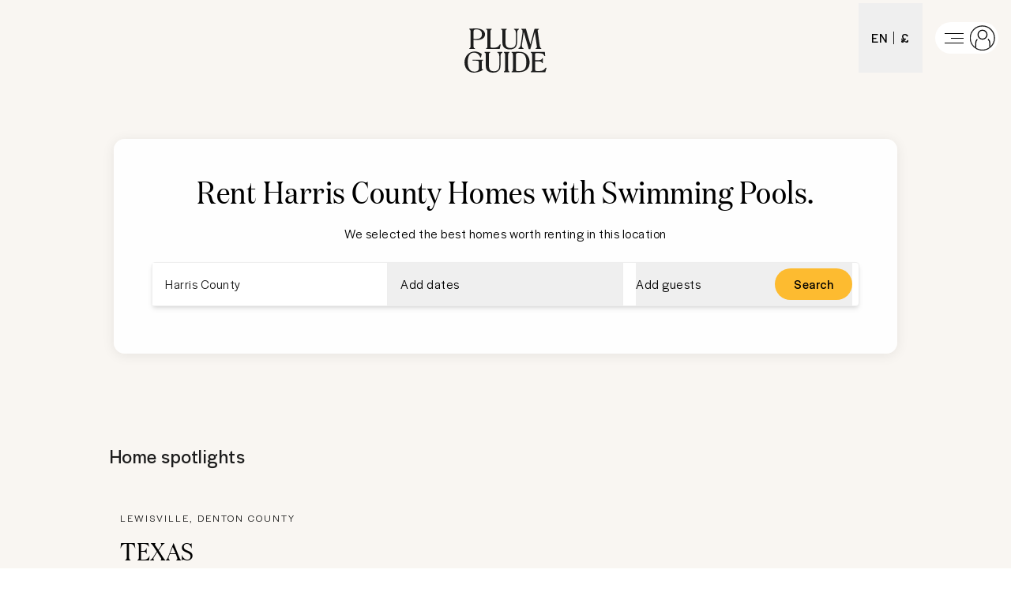

--- FILE ---
content_type: text/html; charset=utf-8
request_url: https://www.plumguide.com/d/us-tx-harris--county/pool
body_size: 52075
content:
<!DOCTYPE html><html lang="en"><head><meta charSet="utf-8"/><title>Top Homes to Rent with Swimming Pools in Harris County | Plum Guide</title><meta content="Check out our collection of the finest Holiday Homes with Swimming Pools in Harris County. With our approach, your high standards will always be met." name="description"/><meta content="Plum Guide" property="og:site_name"/><meta content="Website" property="og:type"/><meta content="https://www.plumguide.com/" property="og:url"/><meta content="Check out our collection of the finest Holiday Homes with Swimming Pools in Harris County. With our approach, your high standards will always be met." property="og:description"/><meta content="https://plum-live-storage.imgix.net/img/homepage/hero/hero-test.png" property="og:image"/><meta content="https://plum-live-storage.imgix.net/img/homepage/hero/hero-test.png" property="og:image:secure_url"/><meta content="1508528512776639" property="fb:app_id"/><meta content="summary_large_image" name="twitter:card"/><meta content="@plumguide" name="twitter:site"/><meta content="Top Homes to Rent with Swimming Pools in Harris County" name="twitter:title"/><meta content="Check out our collection of the finest Holiday Homes with Swimming Pools in Harris County. With our approach, your high standards will always be met." name="twitter:description"/><meta content="https://plum-live-storage.imgix.net/img/homepage/hero/hero-test.png" name="twitter:image"/><meta name="apple-mobile-web-app-capable" content="yes"/><meta http-equiv="X-UA-Compatible" content="IE=edge"/><link rel="canonical" href="https://www.plumguide.com/d/us-tx-harris--county/pool"/><meta name="viewport" content="width=device-width, initial-scale=1.0"/><link rel="icon" type="image/png" sizes="64x64" href="/favicon-64x64.png"/><link rel="icon" type="image/png" sizes="32x32" href="/favicon-32x32.png"/><link rel="icon" type="image/png" sizes="16x16" href="/favicon-16x16.png"/><meta name="theme-color" content="#fdbb30"/><meta http-equiv="cleartype" content="on"/><link rel="dns-prefetch" href="https://i.plumcache.com"/><script type="application/ld+json">{"@context":"http://schema.org","@type":"Organization","name":"Plum Guide","url":"https://www.plumguide.com/","logo":"https://i.plumcache.com/static-images/core/logo/2020/yellow/logo-primary-yellow@3x.png","sameAs":["https://www.facebook.com/plumguide","https://twitter.com/plumguide","https://www.instagram.com/plumguide","https://www.linkedin.com/company/the-plum-guide","https://www.pinterest.co.uk/theplumguide","https://www.youtube.com/channel/UCntbvgqRVqd62YyIH54p1gg"]}</script><script type="application/ld+json">{"@context":"https://schema.org","@type":"FAQPage","mainEntity":[{"@type":"Question","name":"Can I see the best Homes with Swimming Pools in Harris County?","acceptedAnswer":{"@type":"Answer","text":"<p>The best and most popular Homes with Swimming Pools in Harris County</p>\n    <ul>\n      <li>\n            <a href=\"https://www.plumguide.com/homes/68183/texas-cream\" target=\"_blank\">Texas Cream</a>\n          </li>\n    </ul>\n    "}},{"@type":"Question","name":"Is there a large number of luxury Homes with Swimming Pools in Plum Guide's Harris County collection?","acceptedAnswer":{"@type":"Answer","text":"<p>Our collection of the finest Harris County Homes to Rent with Swimming Pools currently includes best listings. You can rent any one of the homes in our collection, and you&#39;re able to filter your search based on features such as price per night and specific amenities to ensure that you choose the perfect property. Our friendly team are also waiting for your call, so get in touch to make the decision process as simple as possible.</p>"}},{"@type":"Question","name":"How can I officially change or cancel my current booking for one of Plum Guide's Homes to Rent with a Swimming Pool in Harris County?","acceptedAnswer":{"@type":"Answer","text":"<p>You must complete this <a href=\"https://form.typeform.com/to/dUZk4BrA\"><b>form</b></a> if you wish to cancel, or make any changes to, your current booking for one of the luxury Holiday Homes to Rent with Swimming Pools in our Harris County collection. We will strive to respond to your query within 24 hours, but please be aware that no changes will have been finalised until we have sent you official confirmation.</p>"}},{"@type":"Question","name":"Is renting a Harris County Home with a Swimming Pool through Plum Guide truly the best option for me?","acceptedAnswer":{"@type":"Answer","text":"<p>There is no doubt that booking your stay through us here at Plum Guide is your best option, because we truly have your best interests at heart. Our collection of luxury Harris County Homes with Swimming Pools features only the top 3% of homes, so you can book with complete confidence. Call on the help of our team of experts, ready to assist night and day, and you will see exactly why our customer satisfaction scores lead the way in our industry.</p>"}}]}</script><link rel="preconnect" href="https://i.plumcache.com/"/><link rel="dns-prefetch" href="https://i.plumcache.com/"/><link rel="preload" as="font" href="https://i.plumcache.com/static/fonts/Halyard/book/HalyardDisBook.woff2?v2" type="font/woff2" crossorigin="anonymous"/><link rel="preload" as="font" href="https://i.plumcache.com/static/fonts/Halyard/regular/HalyardDisplay-Regular.woff2?v2" type="font/woff2" crossorigin="anonymous"/><link rel="preload" as="font" href="https://i.plumcache.com/static/fonts/Domaine/medium/DomaineDisplayNarrowWeb-Medium.woff2?v2" type="font/woff2" crossorigin="anonymous"/><script>(function(){
               function uuidv4() {
                return "xxxxxxxx-xxxx-4xxx-yxxx-xxxxxxxxxxxx".replace(/[xy]/g, function (c) {
                  var r = (Math.random() * 16) | 0,
                    v = c == "x" ? r : (r & 0x3) | 0x8;
                  return v.toString(16);
                });
              }
          if (document.cookie.indexOf("aid=") === -1) {
            try {
              document.cookie = "aid=" + uuidv4() + "; path=/; domain=.plumguide.com; max-age=31536000; SameSite=None; Secure";
            } catch (e) {
              // Silently fail if cookie setting is blocked (e.g., iOS Safari Private Browsing)
            }
          };
        })()</script><script>(function (w, d, s, l, i) { w[l] = w[l] || []; w[l].push({'gtm.start':new Date().getTime(), event: 'gtm.js'}); var f = d.getElementsByTagName(s)[0],j = d.createElement(s), dl = l != 'dataLayer' ? '&l=' + l : ''; j.async = true; j.src ='https://www.googletagmanager.com/gtm.js?id=' + i + dl + ''; f.parentNode.insertBefore(j, f);})(window, document, 'script', 'dataLayer', 'GTM-5K2K96T');</script><meta name="next-head-count" content="34"/><meta name="view-transition" content="same-origin"/><link rel="preload" href="/static/v2/landingpages/_next/static/css/70634354acb6da7b.css" as="style"/><link rel="stylesheet" href="/static/v2/landingpages/_next/static/css/70634354acb6da7b.css" data-n-g=""/><noscript data-n-css=""></noscript><script defer="" nomodule="" src="/static/v2/landingpages/_next/static/chunks/polyfills-42372ed130431b0a.js"></script><script src="/static/v2/landingpages/_next/static/chunks/webpack-4a422be7b0509059.js" defer=""></script><script src="/static/v2/landingpages/_next/static/chunks/framework-b4d4a22f7ee57de1.js" defer=""></script><script src="/static/v2/landingpages/_next/static/chunks/main-0b86b204219fddb5.js" defer=""></script><script src="/static/v2/landingpages/_next/static/chunks/pages/_app-3698798e18139218.js" defer=""></script><script src="/static/v2/landingpages/_next/static/chunks/3379-34fc43bfdcc0d899.js" defer=""></script><script src="/static/v2/landingpages/_next/static/chunks/7375-ba1767a60c2434dd.js" defer=""></script><script src="/static/v2/landingpages/_next/static/chunks/5699-7ba49546947a3a07.js" defer=""></script><script src="/static/v2/landingpages/_next/static/chunks/5652-2c048ec6c0d15425.js" defer=""></script><script src="/static/v2/landingpages/_next/static/chunks/5394-4ea4e39757229d49.js" defer=""></script><script src="/static/v2/landingpages/_next/static/chunks/2079-76c1caf4c1961961.js" defer=""></script><script src="/static/v2/landingpages/_next/static/chunks/1137-a5d3164f9a56ddbc.js" defer=""></script><script src="/static/v2/landingpages/_next/static/chunks/689-5e9f4ffa9c1e1756.js" defer=""></script><script src="/static/v2/landingpages/_next/static/chunks/pages/d_new/%5Bdestination%5D/%5Bfacet%5D-ff3b2061df1c3065.js" defer=""></script><script src="/static/v2/landingpages/_next/static/jrA3zpHd_pG0g6jEqKMZZ/_buildManifest.js" defer=""></script><script src="/static/v2/landingpages/_next/static/jrA3zpHd_pG0g6jEqKMZZ/_ssgManifest.js" defer=""></script></head><body><noscript><iframe src="https://www.googletagmanager.com/ns.html?id=GTM-5K2K96TGTM-5K2K96T" height="0" width="0" style="display:none;visibility:hidden"></iframe></noscript><div id="__next"><script type="application/ld+json">{"@context":"https://schema.org","@type":"ItemList","itemListElement":[{"@type":"ListItem","position":0,"item":{"@context":"https://schema.org","@type":"VacationRental","identifier":"68183","name":"Texas Cream","image":["https://i.plumcache.com/listings/e805f312-e6bc-436e-b412-377d2005730d/792ec874-1807-431f-b665-86cf66d7a958..jpg"],"address":{"addressLocality":"Lewisville, Denton County"},"url":"https://www.plumguide.com/homes/68183/texas-cream","containsPlace":{"@type":"Accommodation","amenityFeature":[{"@type":"LocationFeatureSpecification","name":"smartTV","value":true},{"@type":"LocationFeatureSpecification","name":"boardGames","value":true},{"@type":"LocationFeatureSpecification","name":"tv","value":true},{"@type":"LocationFeatureSpecification","name":"bathtub","value":true},{"@type":"LocationFeatureSpecification","name":"hairDryer","value":true},{"@type":"LocationFeatureSpecification","name":"luxuryToiletries","value":true},{"@type":"LocationFeatureSpecification","name":"children'sDinnerware","value":true},{"@type":"LocationFeatureSpecification","name":"coffeeMaker","value":true},{"@type":"LocationFeatureSpecification","name":"cookingEssentials","value":true},{"@type":"LocationFeatureSpecification","name":"dishwasher","value":true},{"@type":"LocationFeatureSpecification","name":"freezer","value":true},{"@type":"LocationFeatureSpecification","name":"fridge","value":true},{"@type":"LocationFeatureSpecification","name":"highChair","value":true},{"@type":"LocationFeatureSpecification","name":"kettle","value":true},{"@type":"LocationFeatureSpecification","name":"kitchen","value":true},{"@type":"LocationFeatureSpecification","name":"kitchenUtensils","value":true},{"@type":"LocationFeatureSpecification","name":"microwave","value":true},{"@type":"LocationFeatureSpecification","name":"oven","value":true},{"@type":"LocationFeatureSpecification","name":"podCoffeeMachine","value":true},{"@type":"LocationFeatureSpecification","name":"stove","value":true},{"@type":"LocationFeatureSpecification","name":"toaster","value":true},{"@type":"LocationFeatureSpecification","name":"privateWashingMachine","value":true},{"@type":"LocationFeatureSpecification","name":"privateDryer","value":true},{"@type":"LocationFeatureSpecification","name":"cleaningProducts","value":true},{"@type":"LocationFeatureSpecification","name":"cot/Crib","value":true},{"@type":"LocationFeatureSpecification","name":"dryer","value":true},{"@type":"LocationFeatureSpecification","name":"extraPillowsAndBlankets","value":true},{"@type":"LocationFeatureSpecification","name":"hangers","value":true},{"@type":"LocationFeatureSpecification","name":"iron","value":true},{"@type":"LocationFeatureSpecification","name":"ironingBoard","value":true},{"@type":"LocationFeatureSpecification","name":"laundrySupplies","value":true},{"@type":"LocationFeatureSpecification","name":"luxuryBedding","value":true},{"@type":"LocationFeatureSpecification","name":"vacuumCleaner","value":true},{"@type":"LocationFeatureSpecification","name":"washingMachine","value":true},{"@type":"LocationFeatureSpecification","name":"outdoorPool","value":true},{"@type":"LocationFeatureSpecification","name":"sharedPool","value":true},{"@type":"LocationFeatureSpecification","name":"swimmingPool","value":true},{"@type":"LocationFeatureSpecification","name":"desk","value":true},{"@type":"LocationFeatureSpecification","name":"laptopFriendlyWorkspace","value":true},{"@type":"LocationFeatureSpecification","name":"wi-fi","value":true},{"@type":"LocationFeatureSpecification","name":"workplace","value":true},{"@type":"LocationFeatureSpecification","name":"airConditioning","value":true},{"@type":"LocationFeatureSpecification","name":"ceilingFans","value":true},{"@type":"LocationFeatureSpecification","name":"centralHeating","value":true},{"@type":"LocationFeatureSpecification","name":"fireplace","value":true},{"@type":"LocationFeatureSpecification","name":"temperatureControl","value":true},{"@type":"LocationFeatureSpecification","name":"freeParkingOnPremises","value":true},{"@type":"LocationFeatureSpecification","name":"securedParking","value":true},{"@type":"LocationFeatureSpecification","name":"privateParking","value":true},{"@type":"LocationFeatureSpecification","name":"parkingAvailable","value":true},{"@type":"LocationFeatureSpecification","name":"privateEntrance","value":true},{"@type":"LocationFeatureSpecification","name":"selfCheck-in/Check-out","value":true},{"@type":"LocationFeatureSpecification","name":"barbeque","value":true},{"@type":"LocationFeatureSpecification","name":"beach/PoolTowels","value":true},{"@type":"LocationFeatureSpecification","name":"courtyard","value":true},{"@type":"LocationFeatureSpecification","name":"outdoorSeating","value":true},{"@type":"LocationFeatureSpecification","name":"patio/Terrace","value":true},{"@type":"LocationFeatureSpecification","name":"throws","value":true},{"@type":"LocationFeatureSpecification","name":"carbonMonoxideDetector","value":true},{"@type":"LocationFeatureSpecification","name":"childFriendly","value":true},{"@type":"LocationFeatureSpecification","name":"fireExtinguisher","value":true},{"@type":"LocationFeatureSpecification","name":"firstAidKit","value":true},{"@type":"LocationFeatureSpecification","name":"securityCameras","value":true},{"@type":"LocationFeatureSpecification","name":"smokeDetector","value":true}],"occupancy":8},"aggregateRating":{"@type":"AggregateRating","ratingValue":4.94,"reviewCount":10,"ratingCount":10},"latitude":33.00585614528172,"longitude":-96.99733179290455}}]}</script><header class="absolute z-[5] w-full grid grid-cols-3 items-center h-16 sm:mt-1 shadow-none bg-system-white" data-track-id="plum-header"><div></div><div class="w-full flex items-center justify-center"><a aria-haspopup="false" aria-label="Plum Guide" role="button" tabindex="0" href="/" data-track-id="header-nav__logo" class="w-fit h-full"><div class="lg:w-[104px] lg:h-[56px] xl:w-[119px] xl:h-[64px] mt-8"><svg width="89" height="48" viewBox="0 0 89 48" fill="none" xmlns="http://www.w3.org/2000/svg" class="text-gray-900 w-full h-full"><path fill-rule="evenodd" clip-rule="evenodd" d="M37.7404 45.2984C38.2224 44.6501 38.5737 43.7933 38.785 42.7519C38.9933 41.7223 39.0989 40.1647 39.0989 38.1228V31.0667C39.0989 29.4888 39.2397 28.3422 39.5168 27.659C39.7903 26.9864 40.2467 26.5865 40.9115 26.3805L40.9981 26.3535V25.5354H35.738V26.3535L35.8405 26.3704C36.5189 26.4822 37.0034 26.8741 37.3213 27.596C37.6462 28.332 37.8111 29.4503 37.8111 30.9194V38.0933C37.8111 40.4099 37.6738 42.0664 37.4023 43.0166C37.1363 43.9537 36.6694 44.7036 36.0159 45.2446C35.5106 45.6543 34.9198 45.9617 34.2601 46.1583C33.599 46.3552 32.7959 46.4551 31.8731 46.4551C29.9005 46.4551 28.4882 45.9498 27.6759 44.9538C26.8576 43.9502 26.4429 42.1824 26.4429 39.6997V28.93C26.4429 27.9827 26.5454 27.3087 26.7474 26.9262C26.9396 26.562 27.2472 26.3761 27.6883 26.3585L27.8056 26.3535V25.5354H21.748V26.3535L21.8651 26.3585C22.3055 26.3761 22.6129 26.5667 22.8058 26.9403C23.0083 27.3325 23.1108 28.0021 23.1108 28.93V39.095C23.1108 40.9236 23.2144 42.2843 23.4186 43.1391C23.625 44.0026 23.9692 44.7492 24.4427 45.3608C25.1195 46.2084 26.0311 46.8678 27.1526 47.3205C28.2684 47.7712 29.5689 47.9995 31.018 47.9995C32.5827 47.9995 33.9318 47.7759 35.0281 47.3354C36.1317 46.8914 37.0441 46.2064 37.7404 45.2984Z" fill="currentColor"></path><path fill-rule="evenodd" clip-rule="evenodd" d="M19.9168 44.6149C19.557 44.5965 19.2842 44.4451 19.0832 44.1513C18.8763 43.8496 18.7714 43.4274 18.7714 42.8964V36.3708C18.7714 35.8881 18.8785 35.5775 19.0898 35.2763C19.294 34.9848 19.5482 34.8427 19.8673 34.8427H19.9892V34.0217H8.70789V34.8427C8.70789 34.8427 9.19677 34.8819 9.62052 34.899C11.0364 34.9558 13.969 35.0001 14.8038 35.4047C15.3315 35.6603 15.6135 36.2104 15.6135 36.8267V43.442C15.6135 44.4741 15.1607 45.3145 14.2671 45.9399C13.3598 46.5753 12.1369 46.8973 10.6324 46.8973C8.31781 46.8973 6.53964 46.0133 5.3472 44.2695C4.14451 42.5126 3.53463 39.8995 3.53463 36.5027C3.53463 33.1756 4.1228 30.607 5.28231 28.868C6.43181 27.1446 8.11948 26.2707 10.2992 26.2707C11.7546 26.2707 13.0961 26.7187 14.2866 27.6024C15.4805 28.488 16.4378 29.7498 17.1316 31.353L17.1618 31.4224L17.8459 31.4621L18.73 27.6354L18.6568 27.5883C17.3589 26.7524 16.077 26.1165 14.8465 25.6973C13.6111 25.2776 12.3933 25.0646 11.2269 25.0646C9.77933 25.0646 8.39197 25.3103 7.10317 25.795C5.81315 26.2794 4.68487 26.9767 3.7498 27.8677C2.52442 29.0348 1.58277 30.4028 0.951659 31.9328C0.32031 33.4631 0 35.1397 0 36.9152C0 38.3573 0.216874 39.7413 0.644279 41.0287C1.07266 42.3198 1.68498 43.4413 2.46465 44.3615C3.4956 45.5978 4.64876 46.5235 5.89146 47.112C7.13415 47.7013 8.55859 48 10.125 48C11.6075 48 13.1793 47.7704 14.7965 47.318C16.4105 46.8663 18.1542 46.1648 19.98 45.2324L20.0502 45.1967L20.0283 44.6206L19.9168 44.6149Z" fill="currentColor"></path><path fill-rule="evenodd" clip-rule="evenodd" d="M42.6934 26.3535L42.8102 26.3585C43.2505 26.3761 43.5582 26.5667 43.7509 26.94C43.9534 27.3337 44.0561 28.0033 44.0561 28.93V44.1629C44.0561 45.0713 43.9558 45.7287 43.7577 46.1172C43.5696 46.4866 43.2588 46.6618 42.808 46.6891L42.6934 46.6958V47.5139H48.7507V46.6958L48.6333 46.6911C48.183 46.674 47.8727 46.4903 47.6851 46.1308C47.4878 45.753 47.388 45.0909 47.388 44.1629V28.93C47.388 27.9827 47.4904 27.3084 47.6922 26.9262C47.8849 26.562 48.193 26.3761 48.6336 26.3585L48.7507 26.3535V25.5354H42.6934V26.3535Z" fill="currentColor"></path><path fill-rule="evenodd" clip-rule="evenodd" d="M55.8136 44.5164V28.9299C55.8136 27.9785 56.0509 27.3394 56.5186 27.0305C57.0046 26.7114 58.0628 26.5493 59.6636 26.5493C62.1629 26.5493 64.0494 27.3904 65.2711 29.0489C66.5007 30.7181 67.124 33.2948 67.124 36.7084C67.124 40.2351 66.4687 42.7548 65.1765 44.1974C63.8882 45.6367 61.6236 46.3668 58.4461 46.3668C57.319 46.3668 56.5889 46.2371 56.2751 45.9813C55.969 45.7324 55.8136 45.2395 55.8136 44.5164ZM65.0401 26.5801C64.2212 26.1547 63.2956 25.8411 62.2891 25.6484C61.284 25.4561 59.991 25.3586 58.4461 25.3586C57.9138 25.3586 57.4707 25.3616 57.1175 25.3663C56.7645 25.3715 56.4091 25.3787 56.0504 25.3881L51.1768 25.5354V26.3535L51.2941 26.3584C51.7344 26.376 52.0425 26.562 52.2353 26.9261C52.4373 27.3087 52.5397 27.9827 52.5397 28.93V44.1629C52.5397 45.072 52.437 45.7319 52.2345 46.1241C52.0423 46.4967 51.7354 46.6849 51.2968 46.6933L51.1768 46.6958V47.5139H59.1999C62.7711 47.5139 65.6034 46.5612 67.6184 44.682C69.6357 42.8 70.6588 40.157 70.6588 36.8262C70.6588 34.5663 70.1512 32.4966 69.15 30.6745C68.1469 28.8486 66.7639 27.4708 65.0401 26.5801Z" fill="currentColor"></path><path fill-rule="evenodd" clip-rule="evenodd" d="M88.1956 42.4854L88.1333 42.5739C87.4837 43.4953 86.8611 44.2192 86.2827 44.7249C85.708 45.2274 85.1025 45.5889 84.4853 45.7981C83.9898 45.9526 83.4075 46.0649 82.7547 46.1318C82.0987 46.2 80.9763 46.2347 79.4181 46.2347C77.8322 46.2347 77.2645 46.0666 77.0672 45.9255C76.8793 45.7912 76.6551 45.3913 76.6551 44.2514V35.7719H80.0414C81.6176 35.7719 82.6708 35.9152 83.1716 36.1978C83.6641 36.4762 84.0403 36.9888 84.2899 37.7214L84.3184 37.8049H85.049V32.3865H84.347L84.3187 32.4703C84.0701 33.2093 83.6258 33.7324 82.9984 34.0254C82.3551 34.3259 81.2187 34.4786 79.6211 34.4786H76.6551V28.4151C76.6551 27.5139 76.8115 27.1969 76.943 27.0895C77.0801 26.9775 77.5124 26.8441 78.7946 26.8441H79.7079C82.2177 26.8441 83.92 27.0771 84.7683 27.5368C85.6065 27.9909 86.2508 28.8261 86.6826 30.0193L86.7167 30.113L87.5518 29.9947L87.1849 25.5354H72.0186V26.3535L72.1354 26.3585C72.576 26.3761 72.8841 26.562 73.0768 26.9262C73.2788 27.3097 73.3813 27.9837 73.3813 28.93V44.1629C73.3813 45.071 73.2786 45.7334 73.0763 46.1268C72.8841 46.4994 72.5772 46.6849 72.1381 46.6933L72.0186 46.6958V47.5139H87.7008L89.0001 42.9224L88.1956 42.4854Z" fill="currentColor"></path><path fill-rule="evenodd" clip-rule="evenodd" d="M18.9301 6.34087C18.9301 8.07001 18.3707 9.37745 17.2676 10.2275C16.1542 11.0855 14.4377 11.5203 12.1658 11.5203C11.6903 11.5203 11.2497 11.5032 10.8565 11.4695C10.491 11.4388 10.1439 11.3937 9.82333 11.3352V3.17414C9.82333 2.33053 10.04 1.76877 10.4671 1.50451C10.9145 1.22834 11.7642 1.08803 12.992 1.08803C14.8949 1.08803 16.3771 1.54839 17.3983 2.45621C18.4149 3.36106 18.9301 4.66826 18.9301 6.34087ZM19.5512 1.69096C17.7711 0.56894 15.2666 0 12.1077 0C11.8447 0 11.4402 0.00942036 10.8348 0.0295006C10.2739 0.049333 9.64159 0.0790815 8.9551 0.118002L5.18652 0.324011V1.14209L5.30362 1.14705C5.7442 1.16465 6.05231 1.35058 6.24503 1.71475C6.44678 2.09727 6.54924 2.77132 6.54924 3.71856V18.9515C6.54924 19.8606 6.44678 20.5205 6.2443 20.9127C6.05207 21.2853 5.74518 21.4735 5.30606 21.4819L5.18652 21.4844V22.3025H11.1861V21.4844L11.0665 21.4819C10.6264 21.4735 10.3193 21.2898 10.1275 20.9258C9.92579 20.5443 9.82333 19.8799 9.82333 18.9515V12.4217C10.301 12.4907 10.7874 12.5457 11.2714 12.5856C11.8011 12.63 12.3409 12.6523 12.8762 12.6523C15.8536 12.6523 18.1829 12.1079 19.8 11.0342C21.4338 9.94914 22.2617 8.38982 22.2617 6.39965C22.2617 4.40898 21.3499 2.82462 19.5512 1.69096Z" fill="currentColor"></path><path fill-rule="evenodd" clip-rule="evenodd" d="M39.3191 17.5439L38.4746 17.2589L38.4221 17.3335C37.9249 18.042 37.458 18.6322 37.0343 19.0879C36.6137 19.5388 36.2161 19.873 35.8518 20.0812C35.2873 20.407 34.6387 20.6428 33.9244 20.7821C33.2052 20.9226 32.0647 20.9938 30.5334 20.9938C29.2734 20.9938 28.7899 20.8269 28.6062 20.6866C28.4298 20.5525 28.22 20.1576 28.22 19.04V3.71857C28.22 2.77133 28.3225 2.09728 28.5245 1.71476C28.7172 1.35059 29.0251 1.16466 29.4656 1.14706L29.5827 1.1421V0.32402H23.5254V1.1421L23.6425 1.14706C24.0826 1.16466 24.3904 1.3553 24.5832 1.72865C24.7854 2.12207 24.8881 2.79166 24.8881 3.71857V18.9515C24.8881 19.8599 24.7878 20.5176 24.5898 20.9058C24.4019 21.2752 24.0911 21.4504 23.64 21.4777L23.5254 21.4844V22.3025H38.1677L39.3191 17.5439Z" fill="currentColor"></path><path fill-rule="evenodd" clip-rule="evenodd" d="M55.7518 20.0869C56.2339 19.4387 56.5852 18.5819 56.7967 17.5405C57.0048 16.5109 57.1104 14.9533 57.1104 12.9114V5.85526C57.1104 4.27735 57.2512 3.13079 57.5286 2.44757C57.802 1.775 58.2582 1.37513 58.923 1.16913L59.0096 1.1421V0.32402H53.7495V1.1421L53.8519 1.15896C54.5306 1.27077 55.0149 1.6627 55.333 2.3846C55.6579 3.12063 55.8226 4.23892 55.8226 5.70801V12.8819C55.8226 15.1985 55.6852 16.855 55.414 17.8052C55.1478 18.7423 54.6809 19.4922 54.0273 20.0332C53.5221 20.4429 52.9313 20.7503 52.2716 20.9469C51.6105 21.1438 50.8074 21.2437 49.8848 21.2437C47.9122 21.2437 46.4999 20.7384 45.6873 19.7424C44.8691 18.7388 44.4544 16.971 44.4544 14.4883V3.71857C44.4544 2.77133 44.5569 2.09728 44.7588 1.71476C44.9511 1.35059 45.2589 1.16466 45.6998 1.14706L45.8171 1.1421V0.32402H39.7598V1.1421L39.8766 1.14706C40.317 1.16466 40.6246 1.3553 40.8175 1.72889C41.0198 2.12108 41.1225 2.79067 41.1225 3.71857V13.8836C41.1225 15.7122 41.2259 17.0729 41.4301 17.9277C41.6365 18.7912 41.9807 19.5378 42.4545 20.1494C43.1309 20.997 44.0426 21.6564 45.1641 22.1091C46.2799 22.5598 47.5804 22.7881 49.0295 22.7881C50.5942 22.7881 51.9433 22.5645 53.0396 22.124C54.1435 21.68 55.0556 20.995 55.7518 20.0869Z" fill="currentColor"></path><path fill-rule="evenodd" clip-rule="evenodd" d="M78.5005 19.2329C78.5196 19.3782 78.5337 19.5116 78.5432 19.6323C78.553 19.7513 78.5576 19.8633 78.5576 19.9687C78.5576 20.4085 78.4474 20.7689 78.2302 21.0394C78.0134 21.3086 77.7306 21.4489 77.3659 21.476L77.2527 21.4844V22.3025H83.252V21.4844L83.1561 21.4631C82.798 21.3832 82.484 21.1066 82.2233 20.6026C81.9503 20.0765 81.7449 19.3417 81.6126 18.4191L79.5388 3.60875C79.5115 3.45183 79.49 3.28449 79.4749 3.1122C79.461 2.93891 79.4539 2.76637 79.4539 2.59879C79.4539 2.17834 79.5547 1.83772 79.7535 1.58635C79.9489 1.33894 80.2314 1.20011 80.5934 1.15524L80.7005 1.1421V0.32402H76.0347L71.4849 17.4016L66.6225 0.32402H61.6827V1.1421L61.76 1.17309C62.2262 1.35877 62.558 1.57024 62.7453 1.86995C62.9349 2.17239 63.0308 2.6211 63.0308 3.20368C63.0308 3.52917 63.021 3.85864 63.0017 4.18984L63.0032 4.27537L61.0894 17.2695C60.9086 18.5252 60.609 19.5185 60.199 20.2221C59.7981 20.9107 59.29 21.3136 58.6882 21.4613L58.5947 21.4844V22.3025H64.1012V21.4844L64.0002 21.4665C63.4321 21.3649 63.0152 21.1063 62.7263 20.6457C62.4363 20.1816 62.2889 19.5274 62.2889 18.7017C62.2889 18.4904 62.3011 18.246 62.325 17.976C62.3479 17.71 62.3843 17.4155 62.4326 17.0987L64.3103 3.92632L69.7595 22.5382H71.4374L76.3523 3.96648L78.5005 19.2329Z" fill="currentColor"></path></svg></div></a></div><div class="flex justify-end h-full items-center"><button class="outline-none inline-flex items-center cursor-pointer font-sans font-medium justify-center px-4 mr-4 relative transition-all rounded-none min-w-32 h-full w-32 after:bg-yellow-primary after:h-[2px] after:opacity-0 after:w-full after:absolute after:bottom-0 after:left-0 after:transition-all after:ease-out-cubic after:z-[-1] hover:after:opacity-100 focus:after:opacity-100 max-lg:hidden" data-track-id="header-nav__user-settings-link" aria-label="Change your user settings"><span>EN</span><div class="mx-2 h-4 bg-gray-900 self-center w-[1px]"></div><span>£</span></button><button aria-label="Log in" data-track-id="header__account-button__logged-out" class="items-center cursor-pointer flex mr-4 pl-2 pr-1 rounded-xl h-10 w-auto relative transition-colors duration-150 outline-none ease-out-cubic hover:bg-gray-100 focus:bg-gray-100 bg-white"><span class="c-goqZZF c-goqZZF-eSCXIv-size-sm c-goqZZF-AsWAM-block-false mr-1"><svg height="32" width="32" viewBox="0 0 32 32" class="c-hakyQ c-hakyQ-jrNZfK-fixedSize-true"><g id="">
    <g fill="currentColor">
      <path d="M28 10V11H4V10H28Z" />
      <path d="M28 22V23H4V22H28Z" />
      <path d="M28 16V17H12V16H28Z" />
    </g>
  </g></svg></span><span theme="default" class="c-goqZZF c-goqZZF-eSCXIv-size-sm c-goqZZF-AsWAM-block-false c-goqZZF-ilAEQc-css"><svg height="32" width="32" viewBox="0 0 24 24" class="c-hakyQ c-hakyQ-jrNZfK-fixedSize-true"><g id="">
    <g fill="none" fillRule="evenodd" transform="translate(.786 1.186)">
      <g stroke="currentColor" strokeWidth="1.4">
        <path strokeLinecap="round" d="M6.213 12.139c-.921.873-1.503 2.178-1.503 3.63v4.332m13.393-.571v-3.76c0-1.555-.687-2.94-1.739-3.809" />
        <path d="M11.124 3.514c2.347 0 4.295 1.93 4.295 4.226 0 2.357-1.938 4.295-4.295 4.295-2.341 0-4.226-1.921-4.226-4.295 0-2.313 1.894-4.226 4.226-4.226z" />
      </g>

      <ellipse cx="11.012" cy="10.967" stroke="#1d1d1d" rx="11.512" ry="11.467" />
    </g>
</g></svg></span></button></div></header><main class="bg-sand-50"><section class="mb-[80px] z-[2] relative isolate"><div class="w-full mx-auto max-w-lg sm:max-w-2xl md:max-w-4xl lg:max-w-5xl px-4 pb-8 overflow-hidden"><div class="mt-[128px] sm:mt-[176px] bg-white/90 pt-10 pb-[60px] rounded-[14px] shadow-[0_2px_16px_0_rgba(0,0,0,0.08)]"><div class="flex flex-col sm:items-center sm:text-center mb-6 mx-6 text-center"><h1 class="font-serif text-[32px] leading-[40px] sm:text-[40px] sm:leading-[52px]" data-testid="page-title">Rent <span class="whitespace-nowrap font-serif">Harris County</span> Homes with Swimming Pools<!-- -->.</h1><h3 class="text-b-sm mt-4" data-testid="page-subtitle" data-track-id="4">We selected the best homes worth renting in this location</h3></div><div class="mx-6"><div class="relative z-10 md:shadow-md md:z-10 h-24 md:h-14 md:bg-white md:rounded-sm md:border md:border-gray-150 md:mx-6"><form class="sm:h-full" id="primaryFiltersForm"><div class="h-full w-full max-md:hidden"><ul class="grid grid-cols-3 items-center justify-between h-full relative"><li class="h-full flex items-center min-w-0 overflow-hidden flex-1 first-of-type:pr-2 md:border-r md:border-r-gray-150 md:first-of-type:px-0 md:last-of-type:border-r-0"><div class="h-full w-full"><button type="button" heap-ignore="true" class="flex relative w-full h-full items-center" aria-haspopup="dialog" aria-expanded="false" aria-controls="radix-:R5j6m:" data-state="closed"><input class="w-full h-full text-b-sm text-gray-900 antialiased overflow-ellipsis font-sans pr-10 pl-4 cursor-pointer focus:outline-none focus:bg-gray-50 placeholder:text-gray-900 placeholder:focus:text-gray-500" placeholder="Add destination" id="combobox-input" aria-autocomplete="list" aria-controls="combobox-menu" aria-labelledby="combobox-label" autoComplete="off" value="Harris County"/></button></div></li><li class="h-full flex items-center min-w-0 overflow-hidden flex-1 first-of-type:pr-2 md:border-r md:border-r-gray-150 md:first-of-type:px-0 md:last-of-type:border-r-0"><div class="flex items-center h-full w-full relative" data-testid="desktop-date-filter"><button class="w-full h-full items-center flex px-4 cursor-pointer overflow-auto text-ellipsis whitespace-nowrap" type="button" heap-ignore="true"><p color="neutrals-9" class="text-b-sm whitespace-nowrap overflow-hidden text-ellipsis">Add dates</p></button></div></li><li class="h-full flex items-center min-w-0 overflow-hidden flex-1 first-of-type:pr-2 md:border-r md:border-r-gray-150 md:first-of-type:px-0 md:last-of-type:border-r-0"><div class="grid items-center grid-cols-[4fr,auto] h-full w-full pl-4 pr-2 focus-within:outline-none focus-within:bg-gray-50"><button class="h-full items-center flex cursor-pointer overflow-auto text-ellipsis whitespace-nowrap w-auto p-0" type="button" data-testid="desktop-guest-filter" heap-ignore="true" aria-haspopup="dialog" aria-expanded="false" aria-controls="radix-:Rdj6m:" data-state="closed"><p color="neutrals-9" class="text-b-sm overflow-hidden text-ellipsis">Add guests</p></button></div></li><button type="submit" data-testid="desktop-confirm-search-button" class="absolute right-2 top-1/2 -translate-y-1/2 flex items-center h-10 px-6 rounded-full cursor-pointer overflow-hidden duration-200 ease-out-cubic [&amp;]:bg-yellow-primary hover:bg-yellow-light"><p color="neutrals-9" class="font-medium text-b-sm">Search</p></button></ul></div><div class="h-full w-full md:hidden"><div class="flex flex-col space-y-6"><div class="flex flex-col space-y-4"><button type="button" data-testid="location-button-filter" class="flex w-full items-center border border-gray-150 py-3 px-4 cursor-pointer hover:bg-gray-50 md:border-none md:w-auto md:p-0" heap-ignore="true"><span class="relative inline-block [&amp;&gt;*]:relative [&amp;&gt;*]:z-[1] [&amp;&gt;*:not(:last-of-type)]:absolute [&amp;&gt;*:not(:last-of-type)]:z-0"><svg xmlns="http://www.w3.org/2000/svg" class="h-[1em] w-[1em] fill-current stroke-current text-[1.5rem] inline-block align-text-bottom" viewBox="0 0 24 24" width="1em" height="1em"><path fill="currentColor" fill-rule="evenodd" d="M11.137 1.545a1.5 1.5 0 0 0-1.092 1.819c.28 1.12 1.053 2.804 1.854 4.547l.113.246c.558 1.217 1.154 2.52 1.7 3.834l-.063-.133c-1.238-2.615-2.257-4.767-4.4-7.394q-.052-.063-.134-.168c-.198-.25-.517-.654-.841-.998a6 6 0 0 0-.773-.701c-.283-.209-.682-.45-1.17-.552-.374-.078-.922-.087-1.437.254a1.87 1.87 0 0 0-.775 1.134C3.98 4 4.08 4.61 4.15 4.973c.084.43.211.887.32 1.264l.059.208c.088.306.154.535.193.712.243 1.08.495 2.103.743 3.11.323 1.313.64 2.598.92 3.946l-.774-.891c-.214-.247-.383-.443-.487-.56a1.5 1.5 0 1 0-2.25 1.984l.412.473c.484.56 1.27 1.467 1.993 2.275A46 46 0 0 0 6.7 19.03c.192.194.395.39.575.536.067.055.238.192.456.291.08.036.4.182.825.135a1.52 1.52 0 0 0 1.3-1.11c.26-.947.128-2.043-.012-2.849a33 33 0 0 0-.344-1.616c-.052-.23-.097-.424-.123-.552-.297-1.456-.666-2.963-1.027-4.434q-.22-.897-.43-1.767c1.239 1.736 1.97 3.278 2.934 5.312.383.806.802 1.691 1.305 2.696q.058.116.135.22c.337.456.822.952 1.324 1.36.46.371 1.14.841 1.87.993.387.08 1 .111 1.58-.263.602-.389.837-.996.914-1.48.137-.865-.119-1.975-.567-3.246-.776-2.202-1.805-4.451-2.676-6.349-.91-1.984-1.577-3.442-1.783-4.27a1.5 1.5 0 0 0-1.82-1.091m-1.973 15.69q.024.018-.003-.002.002 0 .003.002" clip-rule="evenodd" color="#ffdb91"></path></svg><svg xmlns="http://www.w3.org/2000/svg" width="1em" height="1em" fill="none" viewBox="0 0 24 24" class="h-[1em] w-[1em] fill-current stroke-current text-[1.5rem] inline-block align-text-bottom mr-4"><path stroke="currentColor" d="M17.5 10.5a7 7 0 1 1-14 0 7 7 0 0 1 14 0Z"></path><path stroke="currentColor" d="M17.5 10.5a7 7 0 1 1-14 0 7 7 0 0 1 14 0Z"></path><path stroke="currentColor" stroke-linecap="round" d="m16 15 6.354 5.647"></path></svg></span><p color="neutrals-9" class="font-medium text-b-sm whitespace-nowrap overflow-hidden text-ellipsis">Harris County</p></button><dialog class=" h-full w-full max-w-none max-h-[unset] m-0 !mt-0  transition-transform duration-300 animate-slide-in-right outline-none focus:outline-none"><div><div autofocus="" tabindex="-1"></div><button class="ml-8 my-4" type="button" tabindex="-1"><span class="c-goqZZF c-goqZZF-eSCXIv-size-sm c-goqZZF-eKuzCY-rotate-180 c-goqZZF-AsWAM-block-false"><svg viewBox="0 0 24 24" class="c-hakyQ c-hakyQ-cEKNIN-fixedSize-false"><g id=""><path fill-rule="evenodd" clip-rule="evenodd" d="M14 4.93934L20.5303 11.4697C20.8232 11.7626 20.8232 12.2374 20.5303 12.5303L14 19.0607L12.9393 18L18.1893 12.75H3.25V11.25H18.1893L12.9393 6L14 4.93934Z" fill="currentColor"/></g></svg></span></button></div><div placeholder="" class="c-dhzjXW c-dhzjXW-ejCoEP-direction-row c-dhzjXW-kVNAnR-wrap-false c-dhzjXW-jroWjL-align-center c-dhzjXW-bICGYT-justify-center c-dhzjXW-ihinyfY-css"><span class="c-goqZZF c-gPBmbI c-goqZZF-eSCXIv-size-sm c-goqZZF-AsWAM-block-false c-gPBmbI-cHZnbS-block-false"><span></span></span></div></dialog><button type="button" data-testid="dates-button-filter" class="flex w-full items-center border border-gray-150 py-3 px-4 cursor-pointer hover:bg-gray-50 md:border-none md:w-auto md:p-0" heap-ignore="true"><span class="relative inline-block [&amp;&gt;*]:relative [&amp;&gt;*]:z-[1] [&amp;&gt;*:not(:last-of-type)]:absolute [&amp;&gt;*:not(:last-of-type)]:z-0"><svg xmlns="http://www.w3.org/2000/svg" class="h-[1em] w-[1em] fill-current stroke-current text-[1.5rem] inline-block align-text-bottom" viewBox="0 0 24 24" width="1em" height="1em"><path fill="currentColor" fill-rule="evenodd" d="M11.137 1.545a1.5 1.5 0 0 0-1.092 1.819c.28 1.12 1.053 2.804 1.854 4.547l.113.246c.558 1.217 1.154 2.52 1.7 3.834l-.063-.133c-1.238-2.615-2.257-4.767-4.4-7.394q-.052-.063-.134-.168c-.198-.25-.517-.654-.841-.998a6 6 0 0 0-.773-.701c-.283-.209-.682-.45-1.17-.552-.374-.078-.922-.087-1.437.254a1.87 1.87 0 0 0-.775 1.134C3.98 4 4.08 4.61 4.15 4.973c.084.43.211.887.32 1.264l.059.208c.088.306.154.535.193.712.243 1.08.495 2.103.743 3.11.323 1.313.64 2.598.92 3.946l-.774-.891c-.214-.247-.383-.443-.487-.56a1.5 1.5 0 1 0-2.25 1.984l.412.473c.484.56 1.27 1.467 1.993 2.275A46 46 0 0 0 6.7 19.03c.192.194.395.39.575.536.067.055.238.192.456.291.08.036.4.182.825.135a1.52 1.52 0 0 0 1.3-1.11c.26-.947.128-2.043-.012-2.849a33 33 0 0 0-.344-1.616c-.052-.23-.097-.424-.123-.552-.297-1.456-.666-2.963-1.027-4.434q-.22-.897-.43-1.767c1.239 1.736 1.97 3.278 2.934 5.312.383.806.802 1.691 1.305 2.696q.058.116.135.22c.337.456.822.952 1.324 1.36.46.371 1.14.841 1.87.993.387.08 1 .111 1.58-.263.602-.389.837-.996.914-1.48.137-.865-.119-1.975-.567-3.246-.776-2.202-1.805-4.451-2.676-6.349-.91-1.984-1.577-3.442-1.783-4.27a1.5 1.5 0 0 0-1.82-1.091m-1.973 15.69q.024.018-.003-.002.002 0 .003.002" clip-rule="evenodd" color="#ffdb91"></path></svg><svg xmlns="http://www.w3.org/2000/svg" width="1em" height="1em" fill="none" viewBox="0 0 24 24" class="h-[1em] w-[1em] fill-current stroke-current text-[1.5rem] inline-block align-text-bottom mr-4"><path fill="currentColor" fill-rule="evenodd" d="M5.5 3.73h13c1.38 0 2.5 1.104 2.5 2.465v12.341C21 19.896 19.88 21 18.5 21h-13C4.12 21 3 19.897 3 18.536V6.195C3 4.834 4.12 3.73 5.5 3.73m13 .986h-13c-.828 0-1.5.662-1.5 1.479v12.341a1.49 1.49 0 0 0 1.5 1.478h13c.828 0 1.5-.662 1.5-1.478V6.195a1.49 1.49 0 0 0-1.5-1.479" clip-rule="evenodd"></path><path fill="currentColor" d="M13 2v4.51h-1V2zM8.043 2v4.51h-1V2zm9.913 0v4.51h-1V2zM19 8v1H5V8zM9 12v1H7v-1zm0 4v1H7v-1zm4-4v1h-2v-1zm0 4v1h-2v-1zm4-4v1h-2v-1zm0 4v1h-2v-1z"></path></svg></span><p color="neutrals-9" class="font-medium text-b-sm whitespace-nowrap overflow-hidden text-ellipsis">Add dates</p></button><dialog class=" h-full w-full max-w-none max-h-[unset] m-0 !mt-0  transition-transform duration-300 animate-slide-in-right outline-none focus:outline-none"><div><div autofocus="" tabindex="-1"></div><button class="ml-8 my-4" type="button" tabindex="-1"><span class="c-goqZZF c-goqZZF-eSCXIv-size-sm c-goqZZF-eKuzCY-rotate-180 c-goqZZF-AsWAM-block-false"><svg viewBox="0 0 24 24" class="c-hakyQ c-hakyQ-cEKNIN-fixedSize-false"><g id=""><path fill-rule="evenodd" clip-rule="evenodd" d="M14 4.93934L20.5303 11.4697C20.8232 11.7626 20.8232 12.2374 20.5303 12.5303L14 19.0607L12.9393 18L18.1893 12.75H3.25V11.25H18.1893L12.9393 6L14 4.93934Z" fill="currentColor"/></g></svg></span></button></div><div class="h-[92.5%] [view-transition-name:dates-modal]"><div placeholder="" class="c-dhzjXW c-dhzjXW-ejCoEP-direction-row c-dhzjXW-kVNAnR-wrap-false c-dhzjXW-jroWjL-align-center c-dhzjXW-bICGYT-justify-center c-dhzjXW-ihinyfY-css"><span class="c-goqZZF c-gPBmbI c-goqZZF-eSCXIv-size-sm c-goqZZF-AsWAM-block-false c-gPBmbI-cHZnbS-block-false"><span></span></span></div></div></dialog><button type="button" data-testid="guest-filter-mobile" class="flex w-full items-center border border-gray-150 py-3 px-4 cursor-pointer hover:bg-gray-50 md:border-none md:w-auto md:p-0" heap-ignore="true"><span class="relative inline-block [&amp;&gt;*]:relative [&amp;&gt;*]:z-[1] [&amp;&gt;*:not(:last-of-type)]:absolute [&amp;&gt;*:not(:last-of-type)]:z-0"><svg xmlns="http://www.w3.org/2000/svg" class="h-[1em] w-[1em] fill-current stroke-current text-[1.5rem] inline-block align-text-bottom" viewBox="0 0 24 24" width="1em" height="1em"><path fill="currentColor" fill-rule="evenodd" d="M11.137 1.545a1.5 1.5 0 0 0-1.092 1.819c.28 1.12 1.053 2.804 1.854 4.547l.113.246c.558 1.217 1.154 2.52 1.7 3.834l-.063-.133c-1.238-2.615-2.257-4.767-4.4-7.394q-.052-.063-.134-.168c-.198-.25-.517-.654-.841-.998a6 6 0 0 0-.773-.701c-.283-.209-.682-.45-1.17-.552-.374-.078-.922-.087-1.437.254a1.87 1.87 0 0 0-.775 1.134C3.98 4 4.08 4.61 4.15 4.973c.084.43.211.887.32 1.264l.059.208c.088.306.154.535.193.712.243 1.08.495 2.103.743 3.11.323 1.313.64 2.598.92 3.946l-.774-.891c-.214-.247-.383-.443-.487-.56a1.5 1.5 0 1 0-2.25 1.984l.412.473c.484.56 1.27 1.467 1.993 2.275A46 46 0 0 0 6.7 19.03c.192.194.395.39.575.536.067.055.238.192.456.291.08.036.4.182.825.135a1.52 1.52 0 0 0 1.3-1.11c.26-.947.128-2.043-.012-2.849a33 33 0 0 0-.344-1.616c-.052-.23-.097-.424-.123-.552-.297-1.456-.666-2.963-1.027-4.434q-.22-.897-.43-1.767c1.239 1.736 1.97 3.278 2.934 5.312.383.806.802 1.691 1.305 2.696q.058.116.135.22c.337.456.822.952 1.324 1.36.46.371 1.14.841 1.87.993.387.08 1 .111 1.58-.263.602-.389.837-.996.914-1.48.137-.865-.119-1.975-.567-3.246-.776-2.202-1.805-4.451-2.676-6.349-.91-1.984-1.577-3.442-1.783-4.27a1.5 1.5 0 0 0-1.82-1.091m-1.973 15.69q.024.018-.003-.002.002 0 .003.002" clip-rule="evenodd" color="#ffdb91"></path></svg><svg xmlns="http://www.w3.org/2000/svg" width="1em" height="1em" fill="none" viewBox="0 0 24 24" class="h-[1em] w-[1em] fill-current stroke-current text-[1.5rem] inline-block align-text-bottom mr-4"><path fill="currentColor" fill-rule="evenodd" d="M8.161 12.395a.5.5 0 0 0-.613-.79A4.29 4.29 0 0 0 5.9 14.997V20l.008.09A.5.5 0 0 0 6.9 20v-5.003l.006-.206a3.29 3.29 0 0 1 1.255-2.396m9.932 2.352a4.3 4.3 0 0 0-1.417-2.98.5.5 0 0 0-.665.746 3.32 3.32 0 0 1 1.089 2.484V20l.008.09A.5.5 0 0 0 18.1 20v-5.003zM16 7.972C16 5.816 14.241 4 12.028 4S8 5.816 8 7.972A4.044 4.044 0 0 0 12.028 12C14.241 12 16 10.184 16 7.972m-7 0C9 6.362 10.375 5 12.028 5A2.983 2.983 0 0 1 15 7.972C15 9.647 13.674 11 12.028 11A3.044 3.044 0 0 1 9 7.972" clip-rule="evenodd"></path></svg></span><p color="neutrals-9" class="font-medium text-b-sm whitespace-nowrap overflow-hidden text-ellipsis">Add guests</p></button><dialog class=" h-full w-full max-w-none max-h-[unset] m-0 !mt-0  transition-transform duration-300 animate-slide-in-right outline-none focus:outline-none"><div><div autofocus="" tabindex="-1"></div><button class="ml-8 my-4" type="button" tabindex="-1"><span class="c-goqZZF c-goqZZF-eSCXIv-size-sm c-goqZZF-eKuzCY-rotate-180 c-goqZZF-AsWAM-block-false"><svg viewBox="0 0 24 24" class="c-hakyQ c-hakyQ-cEKNIN-fixedSize-false"><g id=""><path fill-rule="evenodd" clip-rule="evenodd" d="M14 4.93934L20.5303 11.4697C20.8232 11.7626 20.8232 12.2374 20.5303 12.5303L14 19.0607L12.9393 18L18.1893 12.75H3.25V11.25H18.1893L12.9393 6L14 4.93934Z" fill="currentColor"/></g></svg></span></button></div><div autofocus="" tabindex="-1"></div><div placeholder="" class="c-bQzyIt c-bQzyIt-ihZlPYh-css"><div class="px-8"><h3 class="text-b-md">Who&#x27;s coming along?</h3><span class="c-nTrVX c-nTrVX-hakyQ-inline-false"></span><div class="grid grid-cols-1 divide-y divide-gray-150"><div class="pb-4 md:pb-2 first:pt-0 pt-4 md:pt-2 last:pb-0"><div class="flex items-center justify-between w-full"><div><p class="font-medium text-b-sm">Adults</p><p class="text-b-xs text-gray-700">Age 13+</p></div><div class=" md:w-auto"><div class="flex items-center justify-between"><div class="cursor-pointer rounded-full pointer-events-none"><button type="button" class="rounded-full h-6 w-6 flex items-center justify-center shrink-0 transition duration-100 ease-out position-relative cursor-pointer active:scale-90 before:content-[&#x27;&#x27;] before:absolute disabled:opacity-25 disabled:pointer-events-none shadow-[0_0_0_1px_theme(colors.yellow.dark)] hover:bg-yellow-dark" disabled="" data-testid="guest-count-stepper-decrease"><svg xmlns="http://www.w3.org/2000/svg" width="1em" height="1em" fill="none" viewBox="0 0 24 24" class="h-[1em] w-[1em] fill-current stroke-current text-[1rem] inline-block align-text-bottom"><path stroke="currentColor" d="M1 11.5h22"></path></svg></button></div><div class="user-select-none b-none text-center px-2 cursor-default w-10">0</div><div class="cursor-pointer rounded-full "><button type="button" class="rounded-full h-6 w-6 flex items-center justify-center shrink-0 transition duration-100 ease-out position-relative cursor-pointer active:scale-90 before:content-[&#x27;&#x27;] before:absolute disabled:opacity-25 disabled:pointer-events-none shadow-[0_0_0_1px_theme(colors.yellow.dark)] hover:bg-yellow-dark" data-testid="guest-count-stepper-increase"><svg xmlns="http://www.w3.org/2000/svg" width="1em" height="1em" fill="none" viewBox="0 0 24 24" class="h-[1em] w-[1em] fill-current stroke-current text-[1rem] inline-block align-text-bottom"><path stroke="currentColor" d="M12 3v18M3 11.5h18"></path></svg></button></div></div></div></div></div><div class="pb-4 md:pb-2 first:pt-0 pt-4 md:pt-2 last:pb-0"><div class="flex items-center justify-between w-full"><div><p class="font-medium text-b-sm">Children</p><p class="text-b-xs text-gray-700">Age 1 to 12</p></div><div class=" md:w-auto"><div class="flex items-center justify-between"><div class="cursor-pointer rounded-full pointer-events-none"><button type="button" class="rounded-full h-6 w-6 flex items-center justify-center shrink-0 transition duration-100 ease-out position-relative cursor-pointer active:scale-90 before:content-[&#x27;&#x27;] before:absolute disabled:opacity-25 disabled:pointer-events-none shadow-[0_0_0_1px_theme(colors.yellow.dark)] hover:bg-yellow-dark" disabled="" data-testid="guest-count-stepper-decrease"><svg xmlns="http://www.w3.org/2000/svg" width="1em" height="1em" fill="none" viewBox="0 0 24 24" class="h-[1em] w-[1em] fill-current stroke-current text-[1rem] inline-block align-text-bottom"><path stroke="currentColor" d="M1 11.5h22"></path></svg></button></div><div class="user-select-none b-none text-center px-2 cursor-default w-10">0</div><div class="cursor-pointer rounded-full "><button type="button" class="rounded-full h-6 w-6 flex items-center justify-center shrink-0 transition duration-100 ease-out position-relative cursor-pointer active:scale-90 before:content-[&#x27;&#x27;] before:absolute disabled:opacity-25 disabled:pointer-events-none shadow-[0_0_0_1px_theme(colors.yellow.dark)] hover:bg-yellow-dark" data-testid="guest-count-stepper-increase"><svg xmlns="http://www.w3.org/2000/svg" width="1em" height="1em" fill="none" viewBox="0 0 24 24" class="h-[1em] w-[1em] fill-current stroke-current text-[1rem] inline-block align-text-bottom"><path stroke="currentColor" d="M12 3v18M3 11.5h18"></path></svg></button></div></div></div></div></div><div class="pb-4 md:pb-2 first:pt-0 pt-4 md:pt-2 last:pb-0"><div class="flex items-center justify-between w-full"><div><p class="font-medium text-b-sm">Infants</p><p class="text-b-xs text-gray-700">Under 1</p></div><div class=" md:w-auto"><div class="flex items-center justify-between"><div class="cursor-pointer rounded-full pointer-events-none"><button type="button" class="rounded-full h-6 w-6 flex items-center justify-center shrink-0 transition duration-100 ease-out position-relative cursor-pointer active:scale-90 before:content-[&#x27;&#x27;] before:absolute disabled:opacity-25 disabled:pointer-events-none shadow-[0_0_0_1px_theme(colors.yellow.dark)] hover:bg-yellow-dark" disabled="" data-testid="guest-count-stepper-decrease"><svg xmlns="http://www.w3.org/2000/svg" width="1em" height="1em" fill="none" viewBox="0 0 24 24" class="h-[1em] w-[1em] fill-current stroke-current text-[1rem] inline-block align-text-bottom"><path stroke="currentColor" d="M1 11.5h22"></path></svg></button></div><div class="user-select-none b-none text-center px-2 cursor-default w-10">0</div><div class="cursor-pointer rounded-full "><button type="button" class="rounded-full h-6 w-6 flex items-center justify-center shrink-0 transition duration-100 ease-out position-relative cursor-pointer active:scale-90 before:content-[&#x27;&#x27;] before:absolute disabled:opacity-25 disabled:pointer-events-none shadow-[0_0_0_1px_theme(colors.yellow.dark)] hover:bg-yellow-dark" data-testid="guest-count-stepper-increase"><svg xmlns="http://www.w3.org/2000/svg" width="1em" height="1em" fill="none" viewBox="0 0 24 24" class="h-[1em] w-[1em] fill-current stroke-current text-[1rem] inline-block align-text-bottom"><path stroke="currentColor" d="M12 3v18M3 11.5h18"></path></svg></button></div></div></div></div></div><div class="pb-4 md:pb-2 first:pt-0 pt-4 md:pt-2 last:pb-0"><div class="flex items-center justify-between w-full"><div><p class="font-medium text-b-sm">Pets</p><p class="text-b-xs text-gray-700">An extra fee may apply</p></div><div class=" md:w-auto"><div class="flex items-center justify-between"><div class="cursor-pointer rounded-full pointer-events-none"><button type="button" class="rounded-full h-6 w-6 flex items-center justify-center shrink-0 transition duration-100 ease-out position-relative cursor-pointer active:scale-90 before:content-[&#x27;&#x27;] before:absolute disabled:opacity-25 disabled:pointer-events-none shadow-[0_0_0_1px_theme(colors.yellow.dark)] hover:bg-yellow-dark" disabled="" data-testid="guest-count-stepper-decrease"><svg xmlns="http://www.w3.org/2000/svg" width="1em" height="1em" fill="none" viewBox="0 0 24 24" class="h-[1em] w-[1em] fill-current stroke-current text-[1rem] inline-block align-text-bottom"><path stroke="currentColor" d="M1 11.5h22"></path></svg></button></div><div class="user-select-none b-none text-center px-2 cursor-default w-10">0</div><div class="cursor-pointer rounded-full "><button type="button" class="rounded-full h-6 w-6 flex items-center justify-center shrink-0 transition duration-100 ease-out position-relative cursor-pointer active:scale-90 before:content-[&#x27;&#x27;] before:absolute disabled:opacity-25 disabled:pointer-events-none shadow-[0_0_0_1px_theme(colors.yellow.dark)] hover:bg-yellow-dark" data-testid="guest-count-stepper-increase"><svg xmlns="http://www.w3.org/2000/svg" width="1em" height="1em" fill="none" viewBox="0 0 24 24" class="h-[1em] w-[1em] fill-current stroke-current text-[1rem] inline-block align-text-bottom"><path stroke="currentColor" d="M12 3v18M3 11.5h18"></path></svg></button></div></div></div></div></div></div></div><div class="flex py-4 px-6 md:p-0 border-t border-gray-100 items-center justify-end"><button type="button" disabled="" class="border py-2 relative inline-flex items-center justify-center transition duration-150 ease-out cursor-pointer focus-ring font-medium focus-visible:shadow-[0_4px_12px_0_theme(colors.gray.500/50%)] disabled:bg-gray-100 disabled:border-transparent disabled:text-gray-500 disabled:shadow-none disabled:pointer-events-none bg-yellow-primary border-transparent text-gray-900 hover:bg-yellow-light hover:border-transparent active:bg-yellow-lighter active:border-transparent h-12 px-12 rounded-full" data-testid="apply-guests"><div class="flex items-center justify-center">Apply</div></button></div></div></dialog></div><button type="submit" class="border py-2 px-10 relative inline-flex items-center justify-center transition duration-150 ease-out cursor-pointer focus-ring font-medium focus-visible:shadow-[0_4px_12px_0_theme(colors.gray.500/50%)] disabled:bg-gray-100 disabled:border-transparent disabled:text-gray-500 disabled:shadow-none disabled:pointer-events-none bg-yellow-primary border-transparent text-gray-900 hover:bg-yellow-light hover:border-transparent active:bg-yellow-lighter active:border-transparent h-12 w-full" data-testid="submit-primary-search"><div class="flex items-center justify-center">Search</div></button></div></div></form></div></div></div></div></section><div class="overflow-x-hidden relative z-[0]"><section class="mb-[105px] md:mb-[160px]"><div class="lg:plum-grid lg:!pl-0"><div class="lg:col-start-3 lg:col-end-23"><h2 class="font-medium mb-[18px] md:mb-6 text-gray-900 text-[20px] md:text-[24px] pl-6 md:pl-8">Home spotlights<!-- --> </h2></div></div><section class="pl-6 md:pl-0"><div class="lg:plum-grid"><div class="lg:col-start-3 lg:col-end-23"><div class="overflow-hidden"><div id="card-container" class="carousel-small-screens-3-col md:plum-grid lg:!px-0 xxl:px-0 relative"><div class="md:col-span-4 lg:col-span-8 relative"><a href="/search?listingId=68183&amp;placeId=ChIJ9TB__YrMQIYR2tK7sndSry4&amp;location=Harris-County" target="_blank" class="flex flex-col h-full"><div class="flex flex-col h-full"><div class="relative aspect-[77/100] rounded-xs overflow-hidden mb-6 xl:mb-8"><picture class="block"><source type="image/avif" class="absolute inset-0 rounded-xs w-full h-full object-cover" srcSet="https://i.plumcache.com/listings/e805f312-e6bc-436e-b412-377d2005730d/792ec874-1807-431f-b665-86cf66d7a958..jpg?w=360&amp;fit=min&amp;fm=avif 360w,
https://i.plumcache.com/listings/e805f312-e6bc-436e-b412-377d2005730d/792ec874-1807-431f-b665-86cf66d7a958..jpg?w=720&amp;fit=min&amp;fm=avif 720w,
https://i.plumcache.com/listings/e805f312-e6bc-436e-b412-377d2005730d/792ec874-1807-431f-b665-86cf66d7a958..jpg?w=1080&amp;fit=min&amp;fm=avif 1080w"/><source type="image/webp" class="absolute inset-0 rounded-xs w-full h-full object-cover" srcSet="https://i.plumcache.com/listings/e805f312-e6bc-436e-b412-377d2005730d/792ec874-1807-431f-b665-86cf66d7a958..jpg?w=360&amp;fit=min&amp;fm=webp 360w,
https://i.plumcache.com/listings/e805f312-e6bc-436e-b412-377d2005730d/792ec874-1807-431f-b665-86cf66d7a958..jpg?w=720&amp;fit=min&amp;fm=webp 720w,
https://i.plumcache.com/listings/e805f312-e6bc-436e-b412-377d2005730d/792ec874-1807-431f-b665-86cf66d7a958..jpg?w=1080&amp;fit=min&amp;fm=webp 1080w"/><img class="max-w-full absolute inset-0 rounded-xs w-full h-full object-cover" alt="Texas Cream" loading="lazy" decoding="async" style="object-fit:cover;width:100%" srcSet="https://i.plumcache.com/listings/e805f312-e6bc-436e-b412-377d2005730d/792ec874-1807-431f-b665-86cf66d7a958..jpg?w=360&amp;fit=min 360w,
https://i.plumcache.com/listings/e805f312-e6bc-436e-b412-377d2005730d/792ec874-1807-431f-b665-86cf66d7a958..jpg?w=720&amp;fit=min 720w,
https://i.plumcache.com/listings/e805f312-e6bc-436e-b412-377d2005730d/792ec874-1807-431f-b665-86cf66d7a958..jpg?w=1080&amp;fit=min 1080w" src="https://i.plumcache.com/listings/e805f312-e6bc-436e-b412-377d2005730d/792ec874-1807-431f-b665-86cf66d7a958..jpg?fit=min"/></picture></div><div id="text-content" class="ml-4 sm:ml-6 lg:ml-4 xl:ml-8 flex flex-col flex-1"><p class="text-cta uppercase tracking-wider mb-2 text-gray-900 uppercase text-[12px] truncate">Lewisville, Denton County</p><div><h3 class="font-serif text-[32px] leading-[42px] mb-2 ">TEXAS<br />CREAM</h3></div><span target="_blank" class="cursor-pointer inline-flex items-center justify-center text-yellow-darker transition duration-150 ease-out focus-ring hover:text-yellow-darkest underline decoration-1 underline-offset-4 mb-4 xl:mb-2 xxl:mb-6 text-[18px] mt-auto self-start"><span>View this home</span></span></div></div></a></div><div class="w-[1px] flex-shrink-0 md:hidden"></div></div></div></div></div></section></section><section class="relative mb-[105px] md:mb-[160px]"><div class="md:plum-grid"><div class="md:col-start-2 md:col-end-12 lg:col-start-3 lg:col-end-23"><div id="section-container" class="sm:max-h-[387px] mx-6 md:mx-0 flex flex-col sm:flex-row rounded-[20px] overflow-hidden shadow-[0_2px_16px_0_rgba(0,0,0,0.08)]"><div class="relative w-full min-h-[280px] sm:min-h-0 sm:max-w-[44%]"><div class="aspect-[4/3] sm:aspect-[5/4] w-full h-full"><picture class="block w-full h-full"><source type="image/avif" class="w-full h-full object-cover object-center" srcSet="https://maps.googleapis.com/maps/api/staticmap?scale=2&amp;size=640x640&amp;maptype=roadmap&amp;key=AIzaSyCZ4JCnFZ8P2e13F9Fcz0_Ktn_piwegqqs&amp;format=jpg&amp;markers=icon%3Ahttps%3A%2F%2Fi.plumcache.com%2Fstatic-images%2Femail%2Fmarker-home-48.png%7Cshadow%3Afalse%7Cscale%3A2%7C30.2476324%2C-97.7837751&amp;markers=icon%3Ahttps%3A%2F%2Fi.plumcache.com%2Fstatic-images%2Femail%2Fmarker-home-48.png%7Cshadow%3Afalse%7Cscale%3A2%7C30.2625584%2C-97.7094036&amp;markers=icon%3Ahttps%3A%2F%2Fi.plumcache.com%2Fstatic-images%2Femail%2Fmarker-home-48.png%7Cshadow%3Afalse%7Cscale%3A2%7C33.0335858%2C-96.7670699&amp;markers=icon%3Ahttps%3A%2F%2Fi.plumcache.com%2Fstatic-images%2Femail%2Fmarker-home-48.png%7Cshadow%3Afalse%7Cscale%3A2%7C30.2476324%2C-97.7837751&amp;markers=icon%3Ahttps%3A%2F%2Fi.plumcache.com%2Fstatic-images%2Femail%2Fmarker-home-48.png%7Cshadow%3Afalse%7Cscale%3A2%7C30.2625584%2C-97.7094036&amp;markers=icon%3Ahttps%3A%2F%2Fi.plumcache.com%2Fstatic-images%2Femail%2Fmarker-home-48.png%7Cshadow%3Afalse%7Cscale%3A2%7C33.0050104%2C-96.9963233&amp;style=feature%3Aall%7Celement%3Ageometry.stroke%7Ccolor%3A0x8ac480&amp;style=feature%3Aall%7Celement%3Alabels.text%7Ccolor%3A0x878787&amp;style=feature%3Aall%7Celement%3Alabels.text.fill%7Ccolor%3A0x8e8c8c&amp;style=feature%3Aall%7Celement%3Alabels.text.stroke%7Cvisibility%3Aoff&amp;style=feature%3Aadministrative.country%7Celement%3Ageometry%7Cvisibility%3Aon%7Ccolor%3A0x888888&amp;style=feature%3Aadministrative.country%7Celement%3Alabels%7Cvisibility%3Aon&amp;style=feature%3Aadministrative.country%7Celement%3Alabels.text%7Cvisibility%3Aon&amp;style=feature%3Aadministrative.country%7Celement%3Alabels.text.fill%7Cvisibility%3Aon%7Ccolor%3A0x464646&amp;style=feature%3Aadministrative.country%7Celement%3Alabels.text.stroke%7Cvisibility%3Aoff&amp;style=feature%3Aadministrative.province%7Celement%3Alabels.text.fill%7Ccolor%3A0x696969&amp;style=feature%3Aadministrative.locality%7Celement%3Alabels.text.fill%7Ccolor%3A0x888888&amp;style=feature%3Alandscape%7Celement%3Aall%7Ccolor%3A0xf9f5ed&amp;style=feature%3Alandscape.natural%7Celement%3Ageometry.fill%7Ccolor%3A0xd9f2d7&amp;style=feature%3Apoi%7Celement%3Aall%7Cvisibility%3Aoff&amp;style=feature%3Apoi%7Celement%3Alabels.text.stroke%7Cvisibility%3Aoff&amp;style=feature%3Apoi%7Celement%3Alabels.icon%7Cvisibility%3Asimplified%7Ccolor%3A0xccbe94&amp;style=feature%3Apoi.business%7Celement%3Aall%7Cvisibility%3Aoff&amp;style=feature%3Apoi.medical%7Celement%3Aall%7Cvisibility%3Aoff&amp;style=feature%3Apoi.park%7Celement%3Aall%7Cvisibility%3Aon&amp;style=feature%3Apoi.park%7Celement%3Ageometry.fill%7Ccolor%3A0xc6eec3&amp;style=feature%3Apoi.park%7Celement%3Ageometry.stroke%7Cvisibility%3Aoff&amp;style=feature%3Apoi.park%7Celement%3Alabels.text.fill%7Ccolor%3A0x608661&amp;style=feature%3Apoi.park%7Celement%3Alabels.text.stroke%7Cvisibility%3Aoff&amp;style=feature%3Apoi.school%7Celement%3Aall%7Cvisibility%3Aoff&amp;style=feature%3Aroad.highway%7Celement%3Ageometry.fill%7Cvisibility%3Aon%7Ccolor%3A0xffffff&amp;style=feature%3Aroad.highway%7Celement%3Ageometry.stroke%7Cvisibility%3Aon%7Ccolor%3A0xd8d8d8&amp;style=feature%3Aroad.arterial%7Celement%3Ageometry.stroke%7Cvisibility%3Aoff&amp;style=feature%3Aroad.arterial%7Celement%3Alabels.text.fill%7Ccolor%3A0xacacac&amp;style=feature%3Aroad.local%7Celement%3Ageometry.fill%7Cvisibility%3Aon&amp;style=feature%3Aroad.local%7Celement%3Ageometry.stroke%7Cvisibility%3Aoff&amp;style=feature%3Aroad.local%7Celement%3Alabels.text.fill%7Ccolor%3A0xacacac&amp;style=feature%3Aroad%7Celement%3Alabels%7Cvisibility%3Aoff&amp;style=feature%3Atransit%7Celement%3Ageometry.fill%7Cvisibility%3Aoff%7Ccolor%3A0xe3dcd0&amp;style=feature%3Atransit%7Celement%3Alabels.text.fill%7Ccolor%3A0x747474&amp;style=feature%3Atransit.station%7Celement%3Alabels.icon%7Ccolor%3A0xccbe94&amp;style=feature%3Awater%7Celement%3Aall%7Ccolor%3A0xceeaf5&amp;w=360&amp;fit=min&amp;fm=avif 360w,
https://maps.googleapis.com/maps/api/staticmap?scale=2&amp;size=640x640&amp;maptype=roadmap&amp;key=AIzaSyCZ4JCnFZ8P2e13F9Fcz0_Ktn_piwegqqs&amp;format=jpg&amp;markers=icon%3Ahttps%3A%2F%2Fi.plumcache.com%2Fstatic-images%2Femail%2Fmarker-home-48.png%7Cshadow%3Afalse%7Cscale%3A2%7C30.2476324%2C-97.7837751&amp;markers=icon%3Ahttps%3A%2F%2Fi.plumcache.com%2Fstatic-images%2Femail%2Fmarker-home-48.png%7Cshadow%3Afalse%7Cscale%3A2%7C30.2625584%2C-97.7094036&amp;markers=icon%3Ahttps%3A%2F%2Fi.plumcache.com%2Fstatic-images%2Femail%2Fmarker-home-48.png%7Cshadow%3Afalse%7Cscale%3A2%7C33.0335858%2C-96.7670699&amp;markers=icon%3Ahttps%3A%2F%2Fi.plumcache.com%2Fstatic-images%2Femail%2Fmarker-home-48.png%7Cshadow%3Afalse%7Cscale%3A2%7C30.2476324%2C-97.7837751&amp;markers=icon%3Ahttps%3A%2F%2Fi.plumcache.com%2Fstatic-images%2Femail%2Fmarker-home-48.png%7Cshadow%3Afalse%7Cscale%3A2%7C30.2625584%2C-97.7094036&amp;markers=icon%3Ahttps%3A%2F%2Fi.plumcache.com%2Fstatic-images%2Femail%2Fmarker-home-48.png%7Cshadow%3Afalse%7Cscale%3A2%7C33.0050104%2C-96.9963233&amp;style=feature%3Aall%7Celement%3Ageometry.stroke%7Ccolor%3A0x8ac480&amp;style=feature%3Aall%7Celement%3Alabels.text%7Ccolor%3A0x878787&amp;style=feature%3Aall%7Celement%3Alabels.text.fill%7Ccolor%3A0x8e8c8c&amp;style=feature%3Aall%7Celement%3Alabels.text.stroke%7Cvisibility%3Aoff&amp;style=feature%3Aadministrative.country%7Celement%3Ageometry%7Cvisibility%3Aon%7Ccolor%3A0x888888&amp;style=feature%3Aadministrative.country%7Celement%3Alabels%7Cvisibility%3Aon&amp;style=feature%3Aadministrative.country%7Celement%3Alabels.text%7Cvisibility%3Aon&amp;style=feature%3Aadministrative.country%7Celement%3Alabels.text.fill%7Cvisibility%3Aon%7Ccolor%3A0x464646&amp;style=feature%3Aadministrative.country%7Celement%3Alabels.text.stroke%7Cvisibility%3Aoff&amp;style=feature%3Aadministrative.province%7Celement%3Alabels.text.fill%7Ccolor%3A0x696969&amp;style=feature%3Aadministrative.locality%7Celement%3Alabels.text.fill%7Ccolor%3A0x888888&amp;style=feature%3Alandscape%7Celement%3Aall%7Ccolor%3A0xf9f5ed&amp;style=feature%3Alandscape.natural%7Celement%3Ageometry.fill%7Ccolor%3A0xd9f2d7&amp;style=feature%3Apoi%7Celement%3Aall%7Cvisibility%3Aoff&amp;style=feature%3Apoi%7Celement%3Alabels.text.stroke%7Cvisibility%3Aoff&amp;style=feature%3Apoi%7Celement%3Alabels.icon%7Cvisibility%3Asimplified%7Ccolor%3A0xccbe94&amp;style=feature%3Apoi.business%7Celement%3Aall%7Cvisibility%3Aoff&amp;style=feature%3Apoi.medical%7Celement%3Aall%7Cvisibility%3Aoff&amp;style=feature%3Apoi.park%7Celement%3Aall%7Cvisibility%3Aon&amp;style=feature%3Apoi.park%7Celement%3Ageometry.fill%7Ccolor%3A0xc6eec3&amp;style=feature%3Apoi.park%7Celement%3Ageometry.stroke%7Cvisibility%3Aoff&amp;style=feature%3Apoi.park%7Celement%3Alabels.text.fill%7Ccolor%3A0x608661&amp;style=feature%3Apoi.park%7Celement%3Alabels.text.stroke%7Cvisibility%3Aoff&amp;style=feature%3Apoi.school%7Celement%3Aall%7Cvisibility%3Aoff&amp;style=feature%3Aroad.highway%7Celement%3Ageometry.fill%7Cvisibility%3Aon%7Ccolor%3A0xffffff&amp;style=feature%3Aroad.highway%7Celement%3Ageometry.stroke%7Cvisibility%3Aon%7Ccolor%3A0xd8d8d8&amp;style=feature%3Aroad.arterial%7Celement%3Ageometry.stroke%7Cvisibility%3Aoff&amp;style=feature%3Aroad.arterial%7Celement%3Alabels.text.fill%7Ccolor%3A0xacacac&amp;style=feature%3Aroad.local%7Celement%3Ageometry.fill%7Cvisibility%3Aon&amp;style=feature%3Aroad.local%7Celement%3Ageometry.stroke%7Cvisibility%3Aoff&amp;style=feature%3Aroad.local%7Celement%3Alabels.text.fill%7Ccolor%3A0xacacac&amp;style=feature%3Aroad%7Celement%3Alabels%7Cvisibility%3Aoff&amp;style=feature%3Atransit%7Celement%3Ageometry.fill%7Cvisibility%3Aoff%7Ccolor%3A0xe3dcd0&amp;style=feature%3Atransit%7Celement%3Alabels.text.fill%7Ccolor%3A0x747474&amp;style=feature%3Atransit.station%7Celement%3Alabels.icon%7Ccolor%3A0xccbe94&amp;style=feature%3Awater%7Celement%3Aall%7Ccolor%3A0xceeaf5&amp;w=720&amp;fit=min&amp;fm=avif 720w,
https://maps.googleapis.com/maps/api/staticmap?scale=2&amp;size=640x640&amp;maptype=roadmap&amp;key=AIzaSyCZ4JCnFZ8P2e13F9Fcz0_Ktn_piwegqqs&amp;format=jpg&amp;markers=icon%3Ahttps%3A%2F%2Fi.plumcache.com%2Fstatic-images%2Femail%2Fmarker-home-48.png%7Cshadow%3Afalse%7Cscale%3A2%7C30.2476324%2C-97.7837751&amp;markers=icon%3Ahttps%3A%2F%2Fi.plumcache.com%2Fstatic-images%2Femail%2Fmarker-home-48.png%7Cshadow%3Afalse%7Cscale%3A2%7C30.2625584%2C-97.7094036&amp;markers=icon%3Ahttps%3A%2F%2Fi.plumcache.com%2Fstatic-images%2Femail%2Fmarker-home-48.png%7Cshadow%3Afalse%7Cscale%3A2%7C33.0335858%2C-96.7670699&amp;markers=icon%3Ahttps%3A%2F%2Fi.plumcache.com%2Fstatic-images%2Femail%2Fmarker-home-48.png%7Cshadow%3Afalse%7Cscale%3A2%7C30.2476324%2C-97.7837751&amp;markers=icon%3Ahttps%3A%2F%2Fi.plumcache.com%2Fstatic-images%2Femail%2Fmarker-home-48.png%7Cshadow%3Afalse%7Cscale%3A2%7C30.2625584%2C-97.7094036&amp;markers=icon%3Ahttps%3A%2F%2Fi.plumcache.com%2Fstatic-images%2Femail%2Fmarker-home-48.png%7Cshadow%3Afalse%7Cscale%3A2%7C33.0050104%2C-96.9963233&amp;style=feature%3Aall%7Celement%3Ageometry.stroke%7Ccolor%3A0x8ac480&amp;style=feature%3Aall%7Celement%3Alabels.text%7Ccolor%3A0x878787&amp;style=feature%3Aall%7Celement%3Alabels.text.fill%7Ccolor%3A0x8e8c8c&amp;style=feature%3Aall%7Celement%3Alabels.text.stroke%7Cvisibility%3Aoff&amp;style=feature%3Aadministrative.country%7Celement%3Ageometry%7Cvisibility%3Aon%7Ccolor%3A0x888888&amp;style=feature%3Aadministrative.country%7Celement%3Alabels%7Cvisibility%3Aon&amp;style=feature%3Aadministrative.country%7Celement%3Alabels.text%7Cvisibility%3Aon&amp;style=feature%3Aadministrative.country%7Celement%3Alabels.text.fill%7Cvisibility%3Aon%7Ccolor%3A0x464646&amp;style=feature%3Aadministrative.country%7Celement%3Alabels.text.stroke%7Cvisibility%3Aoff&amp;style=feature%3Aadministrative.province%7Celement%3Alabels.text.fill%7Ccolor%3A0x696969&amp;style=feature%3Aadministrative.locality%7Celement%3Alabels.text.fill%7Ccolor%3A0x888888&amp;style=feature%3Alandscape%7Celement%3Aall%7Ccolor%3A0xf9f5ed&amp;style=feature%3Alandscape.natural%7Celement%3Ageometry.fill%7Ccolor%3A0xd9f2d7&amp;style=feature%3Apoi%7Celement%3Aall%7Cvisibility%3Aoff&amp;style=feature%3Apoi%7Celement%3Alabels.text.stroke%7Cvisibility%3Aoff&amp;style=feature%3Apoi%7Celement%3Alabels.icon%7Cvisibility%3Asimplified%7Ccolor%3A0xccbe94&amp;style=feature%3Apoi.business%7Celement%3Aall%7Cvisibility%3Aoff&amp;style=feature%3Apoi.medical%7Celement%3Aall%7Cvisibility%3Aoff&amp;style=feature%3Apoi.park%7Celement%3Aall%7Cvisibility%3Aon&amp;style=feature%3Apoi.park%7Celement%3Ageometry.fill%7Ccolor%3A0xc6eec3&amp;style=feature%3Apoi.park%7Celement%3Ageometry.stroke%7Cvisibility%3Aoff&amp;style=feature%3Apoi.park%7Celement%3Alabels.text.fill%7Ccolor%3A0x608661&amp;style=feature%3Apoi.park%7Celement%3Alabels.text.stroke%7Cvisibility%3Aoff&amp;style=feature%3Apoi.school%7Celement%3Aall%7Cvisibility%3Aoff&amp;style=feature%3Aroad.highway%7Celement%3Ageometry.fill%7Cvisibility%3Aon%7Ccolor%3A0xffffff&amp;style=feature%3Aroad.highway%7Celement%3Ageometry.stroke%7Cvisibility%3Aon%7Ccolor%3A0xd8d8d8&amp;style=feature%3Aroad.arterial%7Celement%3Ageometry.stroke%7Cvisibility%3Aoff&amp;style=feature%3Aroad.arterial%7Celement%3Alabels.text.fill%7Ccolor%3A0xacacac&amp;style=feature%3Aroad.local%7Celement%3Ageometry.fill%7Cvisibility%3Aon&amp;style=feature%3Aroad.local%7Celement%3Ageometry.stroke%7Cvisibility%3Aoff&amp;style=feature%3Aroad.local%7Celement%3Alabels.text.fill%7Ccolor%3A0xacacac&amp;style=feature%3Aroad%7Celement%3Alabels%7Cvisibility%3Aoff&amp;style=feature%3Atransit%7Celement%3Ageometry.fill%7Cvisibility%3Aoff%7Ccolor%3A0xe3dcd0&amp;style=feature%3Atransit%7Celement%3Alabels.text.fill%7Ccolor%3A0x747474&amp;style=feature%3Atransit.station%7Celement%3Alabels.icon%7Ccolor%3A0xccbe94&amp;style=feature%3Awater%7Celement%3Aall%7Ccolor%3A0xceeaf5&amp;w=1080&amp;fit=min&amp;fm=avif 1080w"/><source type="image/webp" class="w-full h-full object-cover object-center" srcSet="https://maps.googleapis.com/maps/api/staticmap?scale=2&amp;size=640x640&amp;maptype=roadmap&amp;key=AIzaSyCZ4JCnFZ8P2e13F9Fcz0_Ktn_piwegqqs&amp;format=jpg&amp;markers=icon%3Ahttps%3A%2F%2Fi.plumcache.com%2Fstatic-images%2Femail%2Fmarker-home-48.png%7Cshadow%3Afalse%7Cscale%3A2%7C30.2476324%2C-97.7837751&amp;markers=icon%3Ahttps%3A%2F%2Fi.plumcache.com%2Fstatic-images%2Femail%2Fmarker-home-48.png%7Cshadow%3Afalse%7Cscale%3A2%7C30.2625584%2C-97.7094036&amp;markers=icon%3Ahttps%3A%2F%2Fi.plumcache.com%2Fstatic-images%2Femail%2Fmarker-home-48.png%7Cshadow%3Afalse%7Cscale%3A2%7C33.0335858%2C-96.7670699&amp;markers=icon%3Ahttps%3A%2F%2Fi.plumcache.com%2Fstatic-images%2Femail%2Fmarker-home-48.png%7Cshadow%3Afalse%7Cscale%3A2%7C30.2476324%2C-97.7837751&amp;markers=icon%3Ahttps%3A%2F%2Fi.plumcache.com%2Fstatic-images%2Femail%2Fmarker-home-48.png%7Cshadow%3Afalse%7Cscale%3A2%7C30.2625584%2C-97.7094036&amp;markers=icon%3Ahttps%3A%2F%2Fi.plumcache.com%2Fstatic-images%2Femail%2Fmarker-home-48.png%7Cshadow%3Afalse%7Cscale%3A2%7C33.0050104%2C-96.9963233&amp;style=feature%3Aall%7Celement%3Ageometry.stroke%7Ccolor%3A0x8ac480&amp;style=feature%3Aall%7Celement%3Alabels.text%7Ccolor%3A0x878787&amp;style=feature%3Aall%7Celement%3Alabels.text.fill%7Ccolor%3A0x8e8c8c&amp;style=feature%3Aall%7Celement%3Alabels.text.stroke%7Cvisibility%3Aoff&amp;style=feature%3Aadministrative.country%7Celement%3Ageometry%7Cvisibility%3Aon%7Ccolor%3A0x888888&amp;style=feature%3Aadministrative.country%7Celement%3Alabels%7Cvisibility%3Aon&amp;style=feature%3Aadministrative.country%7Celement%3Alabels.text%7Cvisibility%3Aon&amp;style=feature%3Aadministrative.country%7Celement%3Alabels.text.fill%7Cvisibility%3Aon%7Ccolor%3A0x464646&amp;style=feature%3Aadministrative.country%7Celement%3Alabels.text.stroke%7Cvisibility%3Aoff&amp;style=feature%3Aadministrative.province%7Celement%3Alabels.text.fill%7Ccolor%3A0x696969&amp;style=feature%3Aadministrative.locality%7Celement%3Alabels.text.fill%7Ccolor%3A0x888888&amp;style=feature%3Alandscape%7Celement%3Aall%7Ccolor%3A0xf9f5ed&amp;style=feature%3Alandscape.natural%7Celement%3Ageometry.fill%7Ccolor%3A0xd9f2d7&amp;style=feature%3Apoi%7Celement%3Aall%7Cvisibility%3Aoff&amp;style=feature%3Apoi%7Celement%3Alabels.text.stroke%7Cvisibility%3Aoff&amp;style=feature%3Apoi%7Celement%3Alabels.icon%7Cvisibility%3Asimplified%7Ccolor%3A0xccbe94&amp;style=feature%3Apoi.business%7Celement%3Aall%7Cvisibility%3Aoff&amp;style=feature%3Apoi.medical%7Celement%3Aall%7Cvisibility%3Aoff&amp;style=feature%3Apoi.park%7Celement%3Aall%7Cvisibility%3Aon&amp;style=feature%3Apoi.park%7Celement%3Ageometry.fill%7Ccolor%3A0xc6eec3&amp;style=feature%3Apoi.park%7Celement%3Ageometry.stroke%7Cvisibility%3Aoff&amp;style=feature%3Apoi.park%7Celement%3Alabels.text.fill%7Ccolor%3A0x608661&amp;style=feature%3Apoi.park%7Celement%3Alabels.text.stroke%7Cvisibility%3Aoff&amp;style=feature%3Apoi.school%7Celement%3Aall%7Cvisibility%3Aoff&amp;style=feature%3Aroad.highway%7Celement%3Ageometry.fill%7Cvisibility%3Aon%7Ccolor%3A0xffffff&amp;style=feature%3Aroad.highway%7Celement%3Ageometry.stroke%7Cvisibility%3Aon%7Ccolor%3A0xd8d8d8&amp;style=feature%3Aroad.arterial%7Celement%3Ageometry.stroke%7Cvisibility%3Aoff&amp;style=feature%3Aroad.arterial%7Celement%3Alabels.text.fill%7Ccolor%3A0xacacac&amp;style=feature%3Aroad.local%7Celement%3Ageometry.fill%7Cvisibility%3Aon&amp;style=feature%3Aroad.local%7Celement%3Ageometry.stroke%7Cvisibility%3Aoff&amp;style=feature%3Aroad.local%7Celement%3Alabels.text.fill%7Ccolor%3A0xacacac&amp;style=feature%3Aroad%7Celement%3Alabels%7Cvisibility%3Aoff&amp;style=feature%3Atransit%7Celement%3Ageometry.fill%7Cvisibility%3Aoff%7Ccolor%3A0xe3dcd0&amp;style=feature%3Atransit%7Celement%3Alabels.text.fill%7Ccolor%3A0x747474&amp;style=feature%3Atransit.station%7Celement%3Alabels.icon%7Ccolor%3A0xccbe94&amp;style=feature%3Awater%7Celement%3Aall%7Ccolor%3A0xceeaf5&amp;w=360&amp;fit=min&amp;fm=webp 360w,
https://maps.googleapis.com/maps/api/staticmap?scale=2&amp;size=640x640&amp;maptype=roadmap&amp;key=AIzaSyCZ4JCnFZ8P2e13F9Fcz0_Ktn_piwegqqs&amp;format=jpg&amp;markers=icon%3Ahttps%3A%2F%2Fi.plumcache.com%2Fstatic-images%2Femail%2Fmarker-home-48.png%7Cshadow%3Afalse%7Cscale%3A2%7C30.2476324%2C-97.7837751&amp;markers=icon%3Ahttps%3A%2F%2Fi.plumcache.com%2Fstatic-images%2Femail%2Fmarker-home-48.png%7Cshadow%3Afalse%7Cscale%3A2%7C30.2625584%2C-97.7094036&amp;markers=icon%3Ahttps%3A%2F%2Fi.plumcache.com%2Fstatic-images%2Femail%2Fmarker-home-48.png%7Cshadow%3Afalse%7Cscale%3A2%7C33.0335858%2C-96.7670699&amp;markers=icon%3Ahttps%3A%2F%2Fi.plumcache.com%2Fstatic-images%2Femail%2Fmarker-home-48.png%7Cshadow%3Afalse%7Cscale%3A2%7C30.2476324%2C-97.7837751&amp;markers=icon%3Ahttps%3A%2F%2Fi.plumcache.com%2Fstatic-images%2Femail%2Fmarker-home-48.png%7Cshadow%3Afalse%7Cscale%3A2%7C30.2625584%2C-97.7094036&amp;markers=icon%3Ahttps%3A%2F%2Fi.plumcache.com%2Fstatic-images%2Femail%2Fmarker-home-48.png%7Cshadow%3Afalse%7Cscale%3A2%7C33.0050104%2C-96.9963233&amp;style=feature%3Aall%7Celement%3Ageometry.stroke%7Ccolor%3A0x8ac480&amp;style=feature%3Aall%7Celement%3Alabels.text%7Ccolor%3A0x878787&amp;style=feature%3Aall%7Celement%3Alabels.text.fill%7Ccolor%3A0x8e8c8c&amp;style=feature%3Aall%7Celement%3Alabels.text.stroke%7Cvisibility%3Aoff&amp;style=feature%3Aadministrative.country%7Celement%3Ageometry%7Cvisibility%3Aon%7Ccolor%3A0x888888&amp;style=feature%3Aadministrative.country%7Celement%3Alabels%7Cvisibility%3Aon&amp;style=feature%3Aadministrative.country%7Celement%3Alabels.text%7Cvisibility%3Aon&amp;style=feature%3Aadministrative.country%7Celement%3Alabels.text.fill%7Cvisibility%3Aon%7Ccolor%3A0x464646&amp;style=feature%3Aadministrative.country%7Celement%3Alabels.text.stroke%7Cvisibility%3Aoff&amp;style=feature%3Aadministrative.province%7Celement%3Alabels.text.fill%7Ccolor%3A0x696969&amp;style=feature%3Aadministrative.locality%7Celement%3Alabels.text.fill%7Ccolor%3A0x888888&amp;style=feature%3Alandscape%7Celement%3Aall%7Ccolor%3A0xf9f5ed&amp;style=feature%3Alandscape.natural%7Celement%3Ageometry.fill%7Ccolor%3A0xd9f2d7&amp;style=feature%3Apoi%7Celement%3Aall%7Cvisibility%3Aoff&amp;style=feature%3Apoi%7Celement%3Alabels.text.stroke%7Cvisibility%3Aoff&amp;style=feature%3Apoi%7Celement%3Alabels.icon%7Cvisibility%3Asimplified%7Ccolor%3A0xccbe94&amp;style=feature%3Apoi.business%7Celement%3Aall%7Cvisibility%3Aoff&amp;style=feature%3Apoi.medical%7Celement%3Aall%7Cvisibility%3Aoff&amp;style=feature%3Apoi.park%7Celement%3Aall%7Cvisibility%3Aon&amp;style=feature%3Apoi.park%7Celement%3Ageometry.fill%7Ccolor%3A0xc6eec3&amp;style=feature%3Apoi.park%7Celement%3Ageometry.stroke%7Cvisibility%3Aoff&amp;style=feature%3Apoi.park%7Celement%3Alabels.text.fill%7Ccolor%3A0x608661&amp;style=feature%3Apoi.park%7Celement%3Alabels.text.stroke%7Cvisibility%3Aoff&amp;style=feature%3Apoi.school%7Celement%3Aall%7Cvisibility%3Aoff&amp;style=feature%3Aroad.highway%7Celement%3Ageometry.fill%7Cvisibility%3Aon%7Ccolor%3A0xffffff&amp;style=feature%3Aroad.highway%7Celement%3Ageometry.stroke%7Cvisibility%3Aon%7Ccolor%3A0xd8d8d8&amp;style=feature%3Aroad.arterial%7Celement%3Ageometry.stroke%7Cvisibility%3Aoff&amp;style=feature%3Aroad.arterial%7Celement%3Alabels.text.fill%7Ccolor%3A0xacacac&amp;style=feature%3Aroad.local%7Celement%3Ageometry.fill%7Cvisibility%3Aon&amp;style=feature%3Aroad.local%7Celement%3Ageometry.stroke%7Cvisibility%3Aoff&amp;style=feature%3Aroad.local%7Celement%3Alabels.text.fill%7Ccolor%3A0xacacac&amp;style=feature%3Aroad%7Celement%3Alabels%7Cvisibility%3Aoff&amp;style=feature%3Atransit%7Celement%3Ageometry.fill%7Cvisibility%3Aoff%7Ccolor%3A0xe3dcd0&amp;style=feature%3Atransit%7Celement%3Alabels.text.fill%7Ccolor%3A0x747474&amp;style=feature%3Atransit.station%7Celement%3Alabels.icon%7Ccolor%3A0xccbe94&amp;style=feature%3Awater%7Celement%3Aall%7Ccolor%3A0xceeaf5&amp;w=720&amp;fit=min&amp;fm=webp 720w,
https://maps.googleapis.com/maps/api/staticmap?scale=2&amp;size=640x640&amp;maptype=roadmap&amp;key=AIzaSyCZ4JCnFZ8P2e13F9Fcz0_Ktn_piwegqqs&amp;format=jpg&amp;markers=icon%3Ahttps%3A%2F%2Fi.plumcache.com%2Fstatic-images%2Femail%2Fmarker-home-48.png%7Cshadow%3Afalse%7Cscale%3A2%7C30.2476324%2C-97.7837751&amp;markers=icon%3Ahttps%3A%2F%2Fi.plumcache.com%2Fstatic-images%2Femail%2Fmarker-home-48.png%7Cshadow%3Afalse%7Cscale%3A2%7C30.2625584%2C-97.7094036&amp;markers=icon%3Ahttps%3A%2F%2Fi.plumcache.com%2Fstatic-images%2Femail%2Fmarker-home-48.png%7Cshadow%3Afalse%7Cscale%3A2%7C33.0335858%2C-96.7670699&amp;markers=icon%3Ahttps%3A%2F%2Fi.plumcache.com%2Fstatic-images%2Femail%2Fmarker-home-48.png%7Cshadow%3Afalse%7Cscale%3A2%7C30.2476324%2C-97.7837751&amp;markers=icon%3Ahttps%3A%2F%2Fi.plumcache.com%2Fstatic-images%2Femail%2Fmarker-home-48.png%7Cshadow%3Afalse%7Cscale%3A2%7C30.2625584%2C-97.7094036&amp;markers=icon%3Ahttps%3A%2F%2Fi.plumcache.com%2Fstatic-images%2Femail%2Fmarker-home-48.png%7Cshadow%3Afalse%7Cscale%3A2%7C33.0050104%2C-96.9963233&amp;style=feature%3Aall%7Celement%3Ageometry.stroke%7Ccolor%3A0x8ac480&amp;style=feature%3Aall%7Celement%3Alabels.text%7Ccolor%3A0x878787&amp;style=feature%3Aall%7Celement%3Alabels.text.fill%7Ccolor%3A0x8e8c8c&amp;style=feature%3Aall%7Celement%3Alabels.text.stroke%7Cvisibility%3Aoff&amp;style=feature%3Aadministrative.country%7Celement%3Ageometry%7Cvisibility%3Aon%7Ccolor%3A0x888888&amp;style=feature%3Aadministrative.country%7Celement%3Alabels%7Cvisibility%3Aon&amp;style=feature%3Aadministrative.country%7Celement%3Alabels.text%7Cvisibility%3Aon&amp;style=feature%3Aadministrative.country%7Celement%3Alabels.text.fill%7Cvisibility%3Aon%7Ccolor%3A0x464646&amp;style=feature%3Aadministrative.country%7Celement%3Alabels.text.stroke%7Cvisibility%3Aoff&amp;style=feature%3Aadministrative.province%7Celement%3Alabels.text.fill%7Ccolor%3A0x696969&amp;style=feature%3Aadministrative.locality%7Celement%3Alabels.text.fill%7Ccolor%3A0x888888&amp;style=feature%3Alandscape%7Celement%3Aall%7Ccolor%3A0xf9f5ed&amp;style=feature%3Alandscape.natural%7Celement%3Ageometry.fill%7Ccolor%3A0xd9f2d7&amp;style=feature%3Apoi%7Celement%3Aall%7Cvisibility%3Aoff&amp;style=feature%3Apoi%7Celement%3Alabels.text.stroke%7Cvisibility%3Aoff&amp;style=feature%3Apoi%7Celement%3Alabels.icon%7Cvisibility%3Asimplified%7Ccolor%3A0xccbe94&amp;style=feature%3Apoi.business%7Celement%3Aall%7Cvisibility%3Aoff&amp;style=feature%3Apoi.medical%7Celement%3Aall%7Cvisibility%3Aoff&amp;style=feature%3Apoi.park%7Celement%3Aall%7Cvisibility%3Aon&amp;style=feature%3Apoi.park%7Celement%3Ageometry.fill%7Ccolor%3A0xc6eec3&amp;style=feature%3Apoi.park%7Celement%3Ageometry.stroke%7Cvisibility%3Aoff&amp;style=feature%3Apoi.park%7Celement%3Alabels.text.fill%7Ccolor%3A0x608661&amp;style=feature%3Apoi.park%7Celement%3Alabels.text.stroke%7Cvisibility%3Aoff&amp;style=feature%3Apoi.school%7Celement%3Aall%7Cvisibility%3Aoff&amp;style=feature%3Aroad.highway%7Celement%3Ageometry.fill%7Cvisibility%3Aon%7Ccolor%3A0xffffff&amp;style=feature%3Aroad.highway%7Celement%3Ageometry.stroke%7Cvisibility%3Aon%7Ccolor%3A0xd8d8d8&amp;style=feature%3Aroad.arterial%7Celement%3Ageometry.stroke%7Cvisibility%3Aoff&amp;style=feature%3Aroad.arterial%7Celement%3Alabels.text.fill%7Ccolor%3A0xacacac&amp;style=feature%3Aroad.local%7Celement%3Ageometry.fill%7Cvisibility%3Aon&amp;style=feature%3Aroad.local%7Celement%3Ageometry.stroke%7Cvisibility%3Aoff&amp;style=feature%3Aroad.local%7Celement%3Alabels.text.fill%7Ccolor%3A0xacacac&amp;style=feature%3Aroad%7Celement%3Alabels%7Cvisibility%3Aoff&amp;style=feature%3Atransit%7Celement%3Ageometry.fill%7Cvisibility%3Aoff%7Ccolor%3A0xe3dcd0&amp;style=feature%3Atransit%7Celement%3Alabels.text.fill%7Ccolor%3A0x747474&amp;style=feature%3Atransit.station%7Celement%3Alabels.icon%7Ccolor%3A0xccbe94&amp;style=feature%3Awater%7Celement%3Aall%7Ccolor%3A0xceeaf5&amp;w=1080&amp;fit=min&amp;fm=webp 1080w"/><img class="max-w-full !max-h-none !aspect-auto w-full h-full object-cover object-center" alt="Map showing available homes in the destination" loading="lazy" decoding="async" style="object-fit:cover;aspect-ratio:1;width:100%" srcSet="https://maps.googleapis.com/maps/api/staticmap?scale=2&amp;size=640x640&amp;maptype=roadmap&amp;key=AIzaSyCZ4JCnFZ8P2e13F9Fcz0_Ktn_piwegqqs&amp;format=jpg&amp;markers=icon%3Ahttps%3A%2F%2Fi.plumcache.com%2Fstatic-images%2Femail%2Fmarker-home-48.png%7Cshadow%3Afalse%7Cscale%3A2%7C30.2476324%2C-97.7837751&amp;markers=icon%3Ahttps%3A%2F%2Fi.plumcache.com%2Fstatic-images%2Femail%2Fmarker-home-48.png%7Cshadow%3Afalse%7Cscale%3A2%7C30.2625584%2C-97.7094036&amp;markers=icon%3Ahttps%3A%2F%2Fi.plumcache.com%2Fstatic-images%2Femail%2Fmarker-home-48.png%7Cshadow%3Afalse%7Cscale%3A2%7C33.0335858%2C-96.7670699&amp;markers=icon%3Ahttps%3A%2F%2Fi.plumcache.com%2Fstatic-images%2Femail%2Fmarker-home-48.png%7Cshadow%3Afalse%7Cscale%3A2%7C30.2476324%2C-97.7837751&amp;markers=icon%3Ahttps%3A%2F%2Fi.plumcache.com%2Fstatic-images%2Femail%2Fmarker-home-48.png%7Cshadow%3Afalse%7Cscale%3A2%7C30.2625584%2C-97.7094036&amp;markers=icon%3Ahttps%3A%2F%2Fi.plumcache.com%2Fstatic-images%2Femail%2Fmarker-home-48.png%7Cshadow%3Afalse%7Cscale%3A2%7C33.0050104%2C-96.9963233&amp;style=feature%3Aall%7Celement%3Ageometry.stroke%7Ccolor%3A0x8ac480&amp;style=feature%3Aall%7Celement%3Alabels.text%7Ccolor%3A0x878787&amp;style=feature%3Aall%7Celement%3Alabels.text.fill%7Ccolor%3A0x8e8c8c&amp;style=feature%3Aall%7Celement%3Alabels.text.stroke%7Cvisibility%3Aoff&amp;style=feature%3Aadministrative.country%7Celement%3Ageometry%7Cvisibility%3Aon%7Ccolor%3A0x888888&amp;style=feature%3Aadministrative.country%7Celement%3Alabels%7Cvisibility%3Aon&amp;style=feature%3Aadministrative.country%7Celement%3Alabels.text%7Cvisibility%3Aon&amp;style=feature%3Aadministrative.country%7Celement%3Alabels.text.fill%7Cvisibility%3Aon%7Ccolor%3A0x464646&amp;style=feature%3Aadministrative.country%7Celement%3Alabels.text.stroke%7Cvisibility%3Aoff&amp;style=feature%3Aadministrative.province%7Celement%3Alabels.text.fill%7Ccolor%3A0x696969&amp;style=feature%3Aadministrative.locality%7Celement%3Alabels.text.fill%7Ccolor%3A0x888888&amp;style=feature%3Alandscape%7Celement%3Aall%7Ccolor%3A0xf9f5ed&amp;style=feature%3Alandscape.natural%7Celement%3Ageometry.fill%7Ccolor%3A0xd9f2d7&amp;style=feature%3Apoi%7Celement%3Aall%7Cvisibility%3Aoff&amp;style=feature%3Apoi%7Celement%3Alabels.text.stroke%7Cvisibility%3Aoff&amp;style=feature%3Apoi%7Celement%3Alabels.icon%7Cvisibility%3Asimplified%7Ccolor%3A0xccbe94&amp;style=feature%3Apoi.business%7Celement%3Aall%7Cvisibility%3Aoff&amp;style=feature%3Apoi.medical%7Celement%3Aall%7Cvisibility%3Aoff&amp;style=feature%3Apoi.park%7Celement%3Aall%7Cvisibility%3Aon&amp;style=feature%3Apoi.park%7Celement%3Ageometry.fill%7Ccolor%3A0xc6eec3&amp;style=feature%3Apoi.park%7Celement%3Ageometry.stroke%7Cvisibility%3Aoff&amp;style=feature%3Apoi.park%7Celement%3Alabels.text.fill%7Ccolor%3A0x608661&amp;style=feature%3Apoi.park%7Celement%3Alabels.text.stroke%7Cvisibility%3Aoff&amp;style=feature%3Apoi.school%7Celement%3Aall%7Cvisibility%3Aoff&amp;style=feature%3Aroad.highway%7Celement%3Ageometry.fill%7Cvisibility%3Aon%7Ccolor%3A0xffffff&amp;style=feature%3Aroad.highway%7Celement%3Ageometry.stroke%7Cvisibility%3Aon%7Ccolor%3A0xd8d8d8&amp;style=feature%3Aroad.arterial%7Celement%3Ageometry.stroke%7Cvisibility%3Aoff&amp;style=feature%3Aroad.arterial%7Celement%3Alabels.text.fill%7Ccolor%3A0xacacac&amp;style=feature%3Aroad.local%7Celement%3Ageometry.fill%7Cvisibility%3Aon&amp;style=feature%3Aroad.local%7Celement%3Ageometry.stroke%7Cvisibility%3Aoff&amp;style=feature%3Aroad.local%7Celement%3Alabels.text.fill%7Ccolor%3A0xacacac&amp;style=feature%3Aroad%7Celement%3Alabels%7Cvisibility%3Aoff&amp;style=feature%3Atransit%7Celement%3Ageometry.fill%7Cvisibility%3Aoff%7Ccolor%3A0xe3dcd0&amp;style=feature%3Atransit%7Celement%3Alabels.text.fill%7Ccolor%3A0x747474&amp;style=feature%3Atransit.station%7Celement%3Alabels.icon%7Ccolor%3A0xccbe94&amp;style=feature%3Awater%7Celement%3Aall%7Ccolor%3A0xceeaf5&amp;w=360&amp;fit=min 360w,
https://maps.googleapis.com/maps/api/staticmap?scale=2&amp;size=640x640&amp;maptype=roadmap&amp;key=AIzaSyCZ4JCnFZ8P2e13F9Fcz0_Ktn_piwegqqs&amp;format=jpg&amp;markers=icon%3Ahttps%3A%2F%2Fi.plumcache.com%2Fstatic-images%2Femail%2Fmarker-home-48.png%7Cshadow%3Afalse%7Cscale%3A2%7C30.2476324%2C-97.7837751&amp;markers=icon%3Ahttps%3A%2F%2Fi.plumcache.com%2Fstatic-images%2Femail%2Fmarker-home-48.png%7Cshadow%3Afalse%7Cscale%3A2%7C30.2625584%2C-97.7094036&amp;markers=icon%3Ahttps%3A%2F%2Fi.plumcache.com%2Fstatic-images%2Femail%2Fmarker-home-48.png%7Cshadow%3Afalse%7Cscale%3A2%7C33.0335858%2C-96.7670699&amp;markers=icon%3Ahttps%3A%2F%2Fi.plumcache.com%2Fstatic-images%2Femail%2Fmarker-home-48.png%7Cshadow%3Afalse%7Cscale%3A2%7C30.2476324%2C-97.7837751&amp;markers=icon%3Ahttps%3A%2F%2Fi.plumcache.com%2Fstatic-images%2Femail%2Fmarker-home-48.png%7Cshadow%3Afalse%7Cscale%3A2%7C30.2625584%2C-97.7094036&amp;markers=icon%3Ahttps%3A%2F%2Fi.plumcache.com%2Fstatic-images%2Femail%2Fmarker-home-48.png%7Cshadow%3Afalse%7Cscale%3A2%7C33.0050104%2C-96.9963233&amp;style=feature%3Aall%7Celement%3Ageometry.stroke%7Ccolor%3A0x8ac480&amp;style=feature%3Aall%7Celement%3Alabels.text%7Ccolor%3A0x878787&amp;style=feature%3Aall%7Celement%3Alabels.text.fill%7Ccolor%3A0x8e8c8c&amp;style=feature%3Aall%7Celement%3Alabels.text.stroke%7Cvisibility%3Aoff&amp;style=feature%3Aadministrative.country%7Celement%3Ageometry%7Cvisibility%3Aon%7Ccolor%3A0x888888&amp;style=feature%3Aadministrative.country%7Celement%3Alabels%7Cvisibility%3Aon&amp;style=feature%3Aadministrative.country%7Celement%3Alabels.text%7Cvisibility%3Aon&amp;style=feature%3Aadministrative.country%7Celement%3Alabels.text.fill%7Cvisibility%3Aon%7Ccolor%3A0x464646&amp;style=feature%3Aadministrative.country%7Celement%3Alabels.text.stroke%7Cvisibility%3Aoff&amp;style=feature%3Aadministrative.province%7Celement%3Alabels.text.fill%7Ccolor%3A0x696969&amp;style=feature%3Aadministrative.locality%7Celement%3Alabels.text.fill%7Ccolor%3A0x888888&amp;style=feature%3Alandscape%7Celement%3Aall%7Ccolor%3A0xf9f5ed&amp;style=feature%3Alandscape.natural%7Celement%3Ageometry.fill%7Ccolor%3A0xd9f2d7&amp;style=feature%3Apoi%7Celement%3Aall%7Cvisibility%3Aoff&amp;style=feature%3Apoi%7Celement%3Alabels.text.stroke%7Cvisibility%3Aoff&amp;style=feature%3Apoi%7Celement%3Alabels.icon%7Cvisibility%3Asimplified%7Ccolor%3A0xccbe94&amp;style=feature%3Apoi.business%7Celement%3Aall%7Cvisibility%3Aoff&amp;style=feature%3Apoi.medical%7Celement%3Aall%7Cvisibility%3Aoff&amp;style=feature%3Apoi.park%7Celement%3Aall%7Cvisibility%3Aon&amp;style=feature%3Apoi.park%7Celement%3Ageometry.fill%7Ccolor%3A0xc6eec3&amp;style=feature%3Apoi.park%7Celement%3Ageometry.stroke%7Cvisibility%3Aoff&amp;style=feature%3Apoi.park%7Celement%3Alabels.text.fill%7Ccolor%3A0x608661&amp;style=feature%3Apoi.park%7Celement%3Alabels.text.stroke%7Cvisibility%3Aoff&amp;style=feature%3Apoi.school%7Celement%3Aall%7Cvisibility%3Aoff&amp;style=feature%3Aroad.highway%7Celement%3Ageometry.fill%7Cvisibility%3Aon%7Ccolor%3A0xffffff&amp;style=feature%3Aroad.highway%7Celement%3Ageometry.stroke%7Cvisibility%3Aon%7Ccolor%3A0xd8d8d8&amp;style=feature%3Aroad.arterial%7Celement%3Ageometry.stroke%7Cvisibility%3Aoff&amp;style=feature%3Aroad.arterial%7Celement%3Alabels.text.fill%7Ccolor%3A0xacacac&amp;style=feature%3Aroad.local%7Celement%3Ageometry.fill%7Cvisibility%3Aon&amp;style=feature%3Aroad.local%7Celement%3Ageometry.stroke%7Cvisibility%3Aoff&amp;style=feature%3Aroad.local%7Celement%3Alabels.text.fill%7Ccolor%3A0xacacac&amp;style=feature%3Aroad%7Celement%3Alabels%7Cvisibility%3Aoff&amp;style=feature%3Atransit%7Celement%3Ageometry.fill%7Cvisibility%3Aoff%7Ccolor%3A0xe3dcd0&amp;style=feature%3Atransit%7Celement%3Alabels.text.fill%7Ccolor%3A0x747474&amp;style=feature%3Atransit.station%7Celement%3Alabels.icon%7Ccolor%3A0xccbe94&amp;style=feature%3Awater%7Celement%3Aall%7Ccolor%3A0xceeaf5&amp;w=720&amp;fit=min 720w,
https://maps.googleapis.com/maps/api/staticmap?scale=2&amp;size=640x640&amp;maptype=roadmap&amp;key=AIzaSyCZ4JCnFZ8P2e13F9Fcz0_Ktn_piwegqqs&amp;format=jpg&amp;markers=icon%3Ahttps%3A%2F%2Fi.plumcache.com%2Fstatic-images%2Femail%2Fmarker-home-48.png%7Cshadow%3Afalse%7Cscale%3A2%7C30.2476324%2C-97.7837751&amp;markers=icon%3Ahttps%3A%2F%2Fi.plumcache.com%2Fstatic-images%2Femail%2Fmarker-home-48.png%7Cshadow%3Afalse%7Cscale%3A2%7C30.2625584%2C-97.7094036&amp;markers=icon%3Ahttps%3A%2F%2Fi.plumcache.com%2Fstatic-images%2Femail%2Fmarker-home-48.png%7Cshadow%3Afalse%7Cscale%3A2%7C33.0335858%2C-96.7670699&amp;markers=icon%3Ahttps%3A%2F%2Fi.plumcache.com%2Fstatic-images%2Femail%2Fmarker-home-48.png%7Cshadow%3Afalse%7Cscale%3A2%7C30.2476324%2C-97.7837751&amp;markers=icon%3Ahttps%3A%2F%2Fi.plumcache.com%2Fstatic-images%2Femail%2Fmarker-home-48.png%7Cshadow%3Afalse%7Cscale%3A2%7C30.2625584%2C-97.7094036&amp;markers=icon%3Ahttps%3A%2F%2Fi.plumcache.com%2Fstatic-images%2Femail%2Fmarker-home-48.png%7Cshadow%3Afalse%7Cscale%3A2%7C33.0050104%2C-96.9963233&amp;style=feature%3Aall%7Celement%3Ageometry.stroke%7Ccolor%3A0x8ac480&amp;style=feature%3Aall%7Celement%3Alabels.text%7Ccolor%3A0x878787&amp;style=feature%3Aall%7Celement%3Alabels.text.fill%7Ccolor%3A0x8e8c8c&amp;style=feature%3Aall%7Celement%3Alabels.text.stroke%7Cvisibility%3Aoff&amp;style=feature%3Aadministrative.country%7Celement%3Ageometry%7Cvisibility%3Aon%7Ccolor%3A0x888888&amp;style=feature%3Aadministrative.country%7Celement%3Alabels%7Cvisibility%3Aon&amp;style=feature%3Aadministrative.country%7Celement%3Alabels.text%7Cvisibility%3Aon&amp;style=feature%3Aadministrative.country%7Celement%3Alabels.text.fill%7Cvisibility%3Aon%7Ccolor%3A0x464646&amp;style=feature%3Aadministrative.country%7Celement%3Alabels.text.stroke%7Cvisibility%3Aoff&amp;style=feature%3Aadministrative.province%7Celement%3Alabels.text.fill%7Ccolor%3A0x696969&amp;style=feature%3Aadministrative.locality%7Celement%3Alabels.text.fill%7Ccolor%3A0x888888&amp;style=feature%3Alandscape%7Celement%3Aall%7Ccolor%3A0xf9f5ed&amp;style=feature%3Alandscape.natural%7Celement%3Ageometry.fill%7Ccolor%3A0xd9f2d7&amp;style=feature%3Apoi%7Celement%3Aall%7Cvisibility%3Aoff&amp;style=feature%3Apoi%7Celement%3Alabels.text.stroke%7Cvisibility%3Aoff&amp;style=feature%3Apoi%7Celement%3Alabels.icon%7Cvisibility%3Asimplified%7Ccolor%3A0xccbe94&amp;style=feature%3Apoi.business%7Celement%3Aall%7Cvisibility%3Aoff&amp;style=feature%3Apoi.medical%7Celement%3Aall%7Cvisibility%3Aoff&amp;style=feature%3Apoi.park%7Celement%3Aall%7Cvisibility%3Aon&amp;style=feature%3Apoi.park%7Celement%3Ageometry.fill%7Ccolor%3A0xc6eec3&amp;style=feature%3Apoi.park%7Celement%3Ageometry.stroke%7Cvisibility%3Aoff&amp;style=feature%3Apoi.park%7Celement%3Alabels.text.fill%7Ccolor%3A0x608661&amp;style=feature%3Apoi.park%7Celement%3Alabels.text.stroke%7Cvisibility%3Aoff&amp;style=feature%3Apoi.school%7Celement%3Aall%7Cvisibility%3Aoff&amp;style=feature%3Aroad.highway%7Celement%3Ageometry.fill%7Cvisibility%3Aon%7Ccolor%3A0xffffff&amp;style=feature%3Aroad.highway%7Celement%3Ageometry.stroke%7Cvisibility%3Aon%7Ccolor%3A0xd8d8d8&amp;style=feature%3Aroad.arterial%7Celement%3Ageometry.stroke%7Cvisibility%3Aoff&amp;style=feature%3Aroad.arterial%7Celement%3Alabels.text.fill%7Ccolor%3A0xacacac&amp;style=feature%3Aroad.local%7Celement%3Ageometry.fill%7Cvisibility%3Aon&amp;style=feature%3Aroad.local%7Celement%3Ageometry.stroke%7Cvisibility%3Aoff&amp;style=feature%3Aroad.local%7Celement%3Alabels.text.fill%7Ccolor%3A0xacacac&amp;style=feature%3Aroad%7Celement%3Alabels%7Cvisibility%3Aoff&amp;style=feature%3Atransit%7Celement%3Ageometry.fill%7Cvisibility%3Aoff%7Ccolor%3A0xe3dcd0&amp;style=feature%3Atransit%7Celement%3Alabels.text.fill%7Ccolor%3A0x747474&amp;style=feature%3Atransit.station%7Celement%3Alabels.icon%7Ccolor%3A0xccbe94&amp;style=feature%3Awater%7Celement%3Aall%7Ccolor%3A0xceeaf5&amp;w=1080&amp;fit=min 1080w" src="https://maps.googleapis.com/maps/api/staticmap?scale=2&amp;size=640x640&amp;maptype=roadmap&amp;key=AIzaSyCZ4JCnFZ8P2e13F9Fcz0_Ktn_piwegqqs&amp;format=jpg&amp;markers=icon%3Ahttps%3A%2F%2Fi.plumcache.com%2Fstatic-images%2Femail%2Fmarker-home-48.png%7Cshadow%3Afalse%7Cscale%3A2%7C30.2476324%2C-97.7837751&amp;markers=icon%3Ahttps%3A%2F%2Fi.plumcache.com%2Fstatic-images%2Femail%2Fmarker-home-48.png%7Cshadow%3Afalse%7Cscale%3A2%7C30.2625584%2C-97.7094036&amp;markers=icon%3Ahttps%3A%2F%2Fi.plumcache.com%2Fstatic-images%2Femail%2Fmarker-home-48.png%7Cshadow%3Afalse%7Cscale%3A2%7C33.0335858%2C-96.7670699&amp;markers=icon%3Ahttps%3A%2F%2Fi.plumcache.com%2Fstatic-images%2Femail%2Fmarker-home-48.png%7Cshadow%3Afalse%7Cscale%3A2%7C30.2476324%2C-97.7837751&amp;markers=icon%3Ahttps%3A%2F%2Fi.plumcache.com%2Fstatic-images%2Femail%2Fmarker-home-48.png%7Cshadow%3Afalse%7Cscale%3A2%7C30.2625584%2C-97.7094036&amp;markers=icon%3Ahttps%3A%2F%2Fi.plumcache.com%2Fstatic-images%2Femail%2Fmarker-home-48.png%7Cshadow%3Afalse%7Cscale%3A2%7C33.0050104%2C-96.9963233&amp;style=feature%3Aall%7Celement%3Ageometry.stroke%7Ccolor%3A0x8ac480&amp;style=feature%3Aall%7Celement%3Alabels.text%7Ccolor%3A0x878787&amp;style=feature%3Aall%7Celement%3Alabels.text.fill%7Ccolor%3A0x8e8c8c&amp;style=feature%3Aall%7Celement%3Alabels.text.stroke%7Cvisibility%3Aoff&amp;style=feature%3Aadministrative.country%7Celement%3Ageometry%7Cvisibility%3Aon%7Ccolor%3A0x888888&amp;style=feature%3Aadministrative.country%7Celement%3Alabels%7Cvisibility%3Aon&amp;style=feature%3Aadministrative.country%7Celement%3Alabels.text%7Cvisibility%3Aon&amp;style=feature%3Aadministrative.country%7Celement%3Alabels.text.fill%7Cvisibility%3Aon%7Ccolor%3A0x464646&amp;style=feature%3Aadministrative.country%7Celement%3Alabels.text.stroke%7Cvisibility%3Aoff&amp;style=feature%3Aadministrative.province%7Celement%3Alabels.text.fill%7Ccolor%3A0x696969&amp;style=feature%3Aadministrative.locality%7Celement%3Alabels.text.fill%7Ccolor%3A0x888888&amp;style=feature%3Alandscape%7Celement%3Aall%7Ccolor%3A0xf9f5ed&amp;style=feature%3Alandscape.natural%7Celement%3Ageometry.fill%7Ccolor%3A0xd9f2d7&amp;style=feature%3Apoi%7Celement%3Aall%7Cvisibility%3Aoff&amp;style=feature%3Apoi%7Celement%3Alabels.text.stroke%7Cvisibility%3Aoff&amp;style=feature%3Apoi%7Celement%3Alabels.icon%7Cvisibility%3Asimplified%7Ccolor%3A0xccbe94&amp;style=feature%3Apoi.business%7Celement%3Aall%7Cvisibility%3Aoff&amp;style=feature%3Apoi.medical%7Celement%3Aall%7Cvisibility%3Aoff&amp;style=feature%3Apoi.park%7Celement%3Aall%7Cvisibility%3Aon&amp;style=feature%3Apoi.park%7Celement%3Ageometry.fill%7Ccolor%3A0xc6eec3&amp;style=feature%3Apoi.park%7Celement%3Ageometry.stroke%7Cvisibility%3Aoff&amp;style=feature%3Apoi.park%7Celement%3Alabels.text.fill%7Ccolor%3A0x608661&amp;style=feature%3Apoi.park%7Celement%3Alabels.text.stroke%7Cvisibility%3Aoff&amp;style=feature%3Apoi.school%7Celement%3Aall%7Cvisibility%3Aoff&amp;style=feature%3Aroad.highway%7Celement%3Ageometry.fill%7Cvisibility%3Aon%7Ccolor%3A0xffffff&amp;style=feature%3Aroad.highway%7Celement%3Ageometry.stroke%7Cvisibility%3Aon%7Ccolor%3A0xd8d8d8&amp;style=feature%3Aroad.arterial%7Celement%3Ageometry.stroke%7Cvisibility%3Aoff&amp;style=feature%3Aroad.arterial%7Celement%3Alabels.text.fill%7Ccolor%3A0xacacac&amp;style=feature%3Aroad.local%7Celement%3Ageometry.fill%7Cvisibility%3Aon&amp;style=feature%3Aroad.local%7Celement%3Ageometry.stroke%7Cvisibility%3Aoff&amp;style=feature%3Aroad.local%7Celement%3Alabels.text.fill%7Ccolor%3A0xacacac&amp;style=feature%3Aroad%7Celement%3Alabels%7Cvisibility%3Aoff&amp;style=feature%3Atransit%7Celement%3Ageometry.fill%7Cvisibility%3Aoff%7Ccolor%3A0xe3dcd0&amp;style=feature%3Atransit%7Celement%3Alabels.text.fill%7Ccolor%3A0x747474&amp;style=feature%3Atransit.station%7Celement%3Alabels.icon%7Ccolor%3A0xccbe94&amp;style=feature%3Awater%7Celement%3Aall%7Ccolor%3A0xceeaf5&amp;fit=min"/></picture><div class="absolute inset-0 flex items-center justify-center p-6 lg:hidden"></div></div></div><div class="bg-white/95 backdrop-blur-sm  p-6 md:p-8 md:px-[60px] md:py-[46px] shadow-lg"><h2 class="font-serif text-[40px] lg:text-[48px] leading-[56px] lg:leading-[64px]">We&#x27;ve selected the <span class="italic font-serif">top 3%</span> homes in<!-- --> <!-- --> <span class="sm:whitespace-nowrap font-serif">Harris County<!-- -->.</span></h2><p class="text-b-sm mt-2">Explore the 4 most perfect homes in our collection</p><a href="/search?amenities=56&amp;location=Harris%20County&amp;placeId=ChIJ9TB__YrMQIYR2tK7sndSry4" target="_blank" class="border py-2 px-10 relative inline-flex items-center justify-center transition duration-150 ease-out cursor-pointer focus-ring font-medium focus-visible:shadow-[0_4px_12px_0_theme(colors.gray.500/50%)] disabled:bg-gray-100 disabled:border-transparent disabled:text-gray-500 disabled:shadow-none disabled:pointer-events-none bg-yellow-primary border-transparent text-gray-900 hover:bg-yellow-light hover:border-transparent active:bg-yellow-lighter active:border-transparent h-12 mt-6 w-full md:w-auto" data-track-id="facets-new-open-map"><div class="flex items-center justify-center">Open map</div></a></div></div></div></div></section><section class="mb-[105px] md:mb-[160px]"><div class="plum-grid"><div class="col-span-6 sm:col-start-2 sm:col-span-9 md:col-span-12 md:mx-auto lg:col-span-24 text-center"><h2 class="font-serif text-gray-900 mb-10 md:mb-12 title-text-sizes">Check <span class="italic font-serif">rates</span> and availability.</h2></div></div><div class="pl-6 md:pl-8 lg:pl-0"><div class="xl:plum-grid"><div class="xl:col-start-3 xl:col-end-23"><div class="overflow-hidden"><div class="flex lg:justify-center gap-x-[20px] sm:gap-x-6 md:gap-x-8"><div class="flex-none bg-white w-[150px] h-[270px] sm:w-[262px] sm:h-[354px] flex flex-col justify-end items-center rounded-[8px]  gap-y-6"><div class="w-[60%] aspect-square rounded-[2px] overflow-hidden"><picture class="block"><source type="image/avif" class="h-full w-full" srcSet="https://i.plumcache.com/static-images/facet_pages/AvailabilityWeekend.png?w=360&amp;fit=min&amp;fm=avif 360w,
https://i.plumcache.com/static-images/facet_pages/AvailabilityWeekend.png?w=720&amp;fit=min&amp;fm=avif 720w,
https://i.plumcache.com/static-images/facet_pages/AvailabilityWeekend.png?w=1080&amp;fit=min&amp;fm=avif 1080w,
https://i.plumcache.com/static-images/facet_pages/AvailabilityWeekend.png?w=1440&amp;fit=min&amp;fm=avif 1440w"/><source type="image/webp" class="h-full w-full" srcSet="https://i.plumcache.com/static-images/facet_pages/AvailabilityWeekend.png?w=360&amp;fit=min&amp;fm=webp 360w,
https://i.plumcache.com/static-images/facet_pages/AvailabilityWeekend.png?w=720&amp;fit=min&amp;fm=webp 720w,
https://i.plumcache.com/static-images/facet_pages/AvailabilityWeekend.png?w=1080&amp;fit=min&amp;fm=webp 1080w,
https://i.plumcache.com/static-images/facet_pages/AvailabilityWeekend.png?w=1440&amp;fit=min&amp;fm=webp 1440w"/><img class="max-w-full h-full w-full" loading="lazy" decoding="async" style="object-fit:cover;width:100%" srcSet="https://i.plumcache.com/static-images/facet_pages/AvailabilityWeekend.png?w=360&amp;fit=min 360w,
https://i.plumcache.com/static-images/facet_pages/AvailabilityWeekend.png?w=720&amp;fit=min 720w,
https://i.plumcache.com/static-images/facet_pages/AvailabilityWeekend.png?w=1080&amp;fit=min 1080w,
https://i.plumcache.com/static-images/facet_pages/AvailabilityWeekend.png?w=1440&amp;fit=min 1440w" src="https://i.plumcache.com/static-images/facet_pages/AvailabilityWeekend.png?fit=min"/></picture></div><div class="text-center"><p class="font-medium text-[20px] leading-[32px] sm:text-[24px] mb-1">A weekend</p><a href="/search?amenities=56&amp;datepickerType=flexible&amp;flexMonths=2026-01%2C2026-02&amp;flexPeriod=weekend&amp;location=Harris%20County&amp;placeId=ChIJ9TB__YrMQIYR2tK7sndSry4" target="_blank" class="cursor-pointer inline-flex items-center justify-center text-yellow-darker transition duration-150 ease-out focus-ring hover:text-yellow-darkest mb-8 underline decoration-1 underline-offset-4 text-[18px]" data-track-id="facets-new-view-rates-A weekend"><span>View rates</span></a></div></div><div class="flex-none bg-white w-[150px] h-[270px] sm:w-[262px] sm:h-[354px] flex flex-col justify-end items-center rounded-[8px]  gap-y-6"><div class="w-[60%] aspect-square rounded-[2px] overflow-hidden"><picture class="block"><source type="image/avif" class="h-full w-full" srcSet="https://i.plumcache.com/static-images/facet_pages/AvailabilityFewDays.png?w=360&amp;fit=min&amp;fm=avif 360w,
https://i.plumcache.com/static-images/facet_pages/AvailabilityFewDays.png?w=720&amp;fit=min&amp;fm=avif 720w,
https://i.plumcache.com/static-images/facet_pages/AvailabilityFewDays.png?w=1080&amp;fit=min&amp;fm=avif 1080w,
https://i.plumcache.com/static-images/facet_pages/AvailabilityFewDays.png?w=1440&amp;fit=min&amp;fm=avif 1440w"/><source type="image/webp" class="h-full w-full" srcSet="https://i.plumcache.com/static-images/facet_pages/AvailabilityFewDays.png?w=360&amp;fit=min&amp;fm=webp 360w,
https://i.plumcache.com/static-images/facet_pages/AvailabilityFewDays.png?w=720&amp;fit=min&amp;fm=webp 720w,
https://i.plumcache.com/static-images/facet_pages/AvailabilityFewDays.png?w=1080&amp;fit=min&amp;fm=webp 1080w,
https://i.plumcache.com/static-images/facet_pages/AvailabilityFewDays.png?w=1440&amp;fit=min&amp;fm=webp 1440w"/><img class="max-w-full h-full w-full" loading="lazy" decoding="async" style="object-fit:cover;width:100%" srcSet="https://i.plumcache.com/static-images/facet_pages/AvailabilityFewDays.png?w=360&amp;fit=min 360w,
https://i.plumcache.com/static-images/facet_pages/AvailabilityFewDays.png?w=720&amp;fit=min 720w,
https://i.plumcache.com/static-images/facet_pages/AvailabilityFewDays.png?w=1080&amp;fit=min 1080w,
https://i.plumcache.com/static-images/facet_pages/AvailabilityFewDays.png?w=1440&amp;fit=min 1440w" src="https://i.plumcache.com/static-images/facet_pages/AvailabilityFewDays.png?fit=min"/></picture></div><div class="text-center"><p class="font-medium text-[20px] leading-[32px] sm:text-[24px] mb-1">A whole week</p><a href="/search?amenities=56&amp;datepickerType=flexible&amp;flexMonths=2026-01%2C2026-02&amp;flexPeriod=week&amp;location=Harris%20County&amp;placeId=ChIJ9TB__YrMQIYR2tK7sndSry4" target="_blank" class="cursor-pointer inline-flex items-center justify-center text-yellow-darker transition duration-150 ease-out focus-ring hover:text-yellow-darkest mb-8 underline decoration-1 underline-offset-4 text-[18px]" data-track-id="facets-new-view-rates-A whole week"><span>View rates</span></a></div></div><div class="flex-none bg-white w-[150px] h-[270px] sm:w-[262px] sm:h-[354px] flex flex-col justify-end items-center rounded-[8px]  gap-y-6"><div class="w-[60%] aspect-square rounded-[2px] overflow-hidden"><picture class="block"><source type="image/avif" class="h-full w-full" srcSet="https://i.plumcache.com/static-images/facet_pages/AvailabilityWholeWeek.png?w=360&amp;fit=min&amp;fm=avif 360w,
https://i.plumcache.com/static-images/facet_pages/AvailabilityWholeWeek.png?w=720&amp;fit=min&amp;fm=avif 720w,
https://i.plumcache.com/static-images/facet_pages/AvailabilityWholeWeek.png?w=1080&amp;fit=min&amp;fm=avif 1080w,
https://i.plumcache.com/static-images/facet_pages/AvailabilityWholeWeek.png?w=1440&amp;fit=min&amp;fm=avif 1440w"/><source type="image/webp" class="h-full w-full" srcSet="https://i.plumcache.com/static-images/facet_pages/AvailabilityWholeWeek.png?w=360&amp;fit=min&amp;fm=webp 360w,
https://i.plumcache.com/static-images/facet_pages/AvailabilityWholeWeek.png?w=720&amp;fit=min&amp;fm=webp 720w,
https://i.plumcache.com/static-images/facet_pages/AvailabilityWholeWeek.png?w=1080&amp;fit=min&amp;fm=webp 1080w,
https://i.plumcache.com/static-images/facet_pages/AvailabilityWholeWeek.png?w=1440&amp;fit=min&amp;fm=webp 1440w"/><img class="max-w-full h-full w-full" loading="lazy" decoding="async" style="object-fit:cover;width:100%" srcSet="https://i.plumcache.com/static-images/facet_pages/AvailabilityWholeWeek.png?w=360&amp;fit=min 360w,
https://i.plumcache.com/static-images/facet_pages/AvailabilityWholeWeek.png?w=720&amp;fit=min 720w,
https://i.plumcache.com/static-images/facet_pages/AvailabilityWholeWeek.png?w=1080&amp;fit=min 1080w,
https://i.plumcache.com/static-images/facet_pages/AvailabilityWholeWeek.png?w=1440&amp;fit=min 1440w" src="https://i.plumcache.com/static-images/facet_pages/AvailabilityWholeWeek.png?fit=min"/></picture></div><div class="text-center"><p class="font-medium text-[20px] leading-[32px] sm:text-[24px] mb-1">A whole month</p><a href="/search?amenities=56&amp;datepickerType=flexible&amp;flexMonths=2026-02%2C2026-03&amp;flexPeriod=month&amp;location=Harris%20County&amp;placeId=ChIJ9TB__YrMQIYR2tK7sndSry4" target="_blank" class="cursor-pointer inline-flex items-center justify-center text-yellow-darker transition duration-150 ease-out focus-ring hover:text-yellow-darkest mb-8 underline decoration-1 underline-offset-4 text-[18px]" data-track-id="facets-new-view-rates-A whole month"><span>View rates</span></a></div></div><div class="flex-none bg-white w-[150px] h-[270px] sm:w-[262px] sm:h-[354px] flex flex-col justify-end items-center rounded-[8px] mr-8 gap-y-6"><div class="w-[60%] aspect-square rounded-[2px] overflow-hidden"><picture class="block"><source type="image/avif" class="h-full w-full" srcSet="https://i.plumcache.com/static-images/facet_pages/AvailabilityExactDates.png?w=360&amp;fit=min&amp;fm=avif 360w,
https://i.plumcache.com/static-images/facet_pages/AvailabilityExactDates.png?w=720&amp;fit=min&amp;fm=avif 720w,
https://i.plumcache.com/static-images/facet_pages/AvailabilityExactDates.png?w=1080&amp;fit=min&amp;fm=avif 1080w,
https://i.plumcache.com/static-images/facet_pages/AvailabilityExactDates.png?w=1440&amp;fit=min&amp;fm=avif 1440w"/><source type="image/webp" class="h-full w-full" srcSet="https://i.plumcache.com/static-images/facet_pages/AvailabilityExactDates.png?w=360&amp;fit=min&amp;fm=webp 360w,
https://i.plumcache.com/static-images/facet_pages/AvailabilityExactDates.png?w=720&amp;fit=min&amp;fm=webp 720w,
https://i.plumcache.com/static-images/facet_pages/AvailabilityExactDates.png?w=1080&amp;fit=min&amp;fm=webp 1080w,
https://i.plumcache.com/static-images/facet_pages/AvailabilityExactDates.png?w=1440&amp;fit=min&amp;fm=webp 1440w"/><img class="max-w-full h-full w-full" loading="lazy" decoding="async" style="object-fit:cover;width:100%" srcSet="https://i.plumcache.com/static-images/facet_pages/AvailabilityExactDates.png?w=360&amp;fit=min 360w,
https://i.plumcache.com/static-images/facet_pages/AvailabilityExactDates.png?w=720&amp;fit=min 720w,
https://i.plumcache.com/static-images/facet_pages/AvailabilityExactDates.png?w=1080&amp;fit=min 1080w,
https://i.plumcache.com/static-images/facet_pages/AvailabilityExactDates.png?w=1440&amp;fit=min 1440w" src="https://i.plumcache.com/static-images/facet_pages/AvailabilityExactDates.png?fit=min"/></picture></div><div class="text-center"><p class="font-medium text-[20px] leading-[32px] sm:text-[24px] mb-1">Exact dates</p><a href="/search?amenities=56&amp;datepickerActive=true&amp;location=Harris%20County&amp;placeId=ChIJ9TB__YrMQIYR2tK7sndSry4" target="_blank" class="cursor-pointer inline-flex items-center justify-center text-yellow-darker transition duration-150 ease-out focus-ring hover:text-yellow-darkest mb-8 underline decoration-1 underline-offset-4 text-[18px]" data-track-id="facets-new-view-rates-Exact dates"><span>View rates</span></a></div></div></div></div> </div></div></div><div class="flex justify-center"><a target="_blank" href="/search?amenities=56&amp;datepickerActive=true&amp;location=Harris%20County&amp;placeId=ChIJ9TB__YrMQIYR2tK7sndSry4" class="border py-2 px-10 relative inline-flex items-center justify-center transition duration-150 ease-out cursor-pointer focus-ring font-medium focus-visible:shadow-[0_4px_12px_0_theme(colors.gray.500/50%)] disabled:bg-gray-100 disabled:border-transparent disabled:text-gray-500 disabled:shadow-none disabled:pointer-events-none bg-yellow-primary border-transparent text-gray-900 hover:bg-yellow-light hover:border-transparent active:bg-yellow-lighter active:border-transparent h-12 mt-[64px] mx-6 md:mt-[80px] w-full sm:w-auto" data-track-id="facets-new-choose-travel-dates"><div class="flex items-center justify-center">Choose travel dates</div></a></div></section><section class="section-spacing  border-t border-[#DAD4D0] pt-[104px] sm:pt-[140px] xl:pt-[160px] xxl:pt-[200px] pb-[104px] sm:pb-[140px] xl:pb-[160px] xxl:pb-[200px]"><div class="plum-grid"><div class="col-span-6 sm:col-start-2 sm:col-span-9 md:col-span-12 md:mx-auto lg:col-span-24 text-center mb-10 md:mb-12"><h2 class="font-serif text-gray-900 title-text-sizes text-[56px]">Book with Plum Guide.<!-- --> </h2></div></div><section class="pl-6 md:pl-0"><div class="xxl:plum-grid"><div class="xxl:col-start-3 xxl:col-end-23"><div class="overflow-hidden"><div id="card-container" class="carousel-small-screens-3-col md:plum-grid xxl:!px-0 xxl:px-0 relative"><div class="md:col-span-4 lg:col-span-8 relative"><div class=""><div class=""><div class="relative aspect-[1/1] rounded-xs overflow-hidden mb-6 xl:mb-8"><picture class="block"><source type="image/avif" class="absolute inset-0 rounded-xs w-full h-full object-cover" srcSet="https://i.plumcache.com/static-images/homepage/2025/plum_promise_carousel/card_1.png?w=360&amp;fit=min&amp;fm=avif 360w,
https://i.plumcache.com/static-images/homepage/2025/plum_promise_carousel/card_1.png?w=720&amp;fit=min&amp;fm=avif 720w,
https://i.plumcache.com/static-images/homepage/2025/plum_promise_carousel/card_1.png?w=1080&amp;fit=min&amp;fm=avif 1080w"/><source type="image/webp" class="absolute inset-0 rounded-xs w-full h-full object-cover" srcSet="https://i.plumcache.com/static-images/homepage/2025/plum_promise_carousel/card_1.png?w=360&amp;fit=min&amp;fm=webp 360w,
https://i.plumcache.com/static-images/homepage/2025/plum_promise_carousel/card_1.png?w=720&amp;fit=min&amp;fm=webp 720w,
https://i.plumcache.com/static-images/homepage/2025/plum_promise_carousel/card_1.png?w=1080&amp;fit=min&amp;fm=webp 1080w"/><img class="max-w-full absolute inset-0 rounded-xs w-full h-full object-cover" alt="Home inspector investigating home" loading="lazy" decoding="async" style="object-fit:cover;width:100%" srcSet="https://i.plumcache.com/static-images/homepage/2025/plum_promise_carousel/card_1.png?w=360&amp;fit=min 360w,
https://i.plumcache.com/static-images/homepage/2025/plum_promise_carousel/card_1.png?w=720&amp;fit=min 720w,
https://i.plumcache.com/static-images/homepage/2025/plum_promise_carousel/card_1.png?w=1080&amp;fit=min 1080w" src="https://i.plumcache.com/static-images/homepage/2025/plum_promise_carousel/card_1.png?fit=min"/></picture></div><div id="text-content" class="ml-4 sm:ml-6 lg:ml-4 xl:ml-8 "><div><p class="font-serif text-[32px] leading-[42px] mb-2 [&amp;_span]:font-serif">ONLY THE BEST <br /> HOMES.</p><p class="text-[18px] leading-[28px] lg:text-[20px] lg:leading-[32px] mb-2">Our team of local experts vet every home, only accepting the top 3% to guarantee an exceptional stay every time. <!-- --> </p></div></div></div><div class="absolute top-0 bottom-0 w-[1px] bg-sand-200 right-[-12px] md:right-[-20px] lg:right-[-16px]"></div></div></div><div class="md:col-span-4 lg:col-span-8 relative"><div class=""><div class=""><div class="relative aspect-[1/1] rounded-xs overflow-hidden mb-6 xl:mb-8"><picture class="block"><source type="image/avif" class="absolute inset-0 rounded-xs w-full h-full object-cover" srcSet="https://i.plumcache.com/static-images/homepage/2025/plum_promise_carousel/card_2.png?w=360&amp;fit=min&amp;fm=avif 360w,
https://i.plumcache.com/static-images/homepage/2025/plum_promise_carousel/card_2.png?w=720&amp;fit=min&amp;fm=avif 720w,
https://i.plumcache.com/static-images/homepage/2025/plum_promise_carousel/card_2.png?w=1080&amp;fit=min&amp;fm=avif 1080w"/><source type="image/webp" class="absolute inset-0 rounded-xs w-full h-full object-cover" srcSet="https://i.plumcache.com/static-images/homepage/2025/plum_promise_carousel/card_2.png?w=360&amp;fit=min&amp;fm=webp 360w,
https://i.plumcache.com/static-images/homepage/2025/plum_promise_carousel/card_2.png?w=720&amp;fit=min&amp;fm=webp 720w,
https://i.plumcache.com/static-images/homepage/2025/plum_promise_carousel/card_2.png?w=1080&amp;fit=min&amp;fm=webp 1080w"/><img class="max-w-full absolute inset-0 rounded-xs w-full h-full object-cover" alt="Portraits of matchmaking team" loading="lazy" decoding="async" style="object-fit:cover;width:100%" srcSet="https://i.plumcache.com/static-images/homepage/2025/plum_promise_carousel/card_2.png?w=360&amp;fit=min 360w,
https://i.plumcache.com/static-images/homepage/2025/plum_promise_carousel/card_2.png?w=720&amp;fit=min 720w,
https://i.plumcache.com/static-images/homepage/2025/plum_promise_carousel/card_2.png?w=1080&amp;fit=min 1080w" src="https://i.plumcache.com/static-images/homepage/2025/plum_promise_carousel/card_2.png?fit=min"/></picture></div><div id="text-content" class="ml-4 sm:ml-6 lg:ml-4 xl:ml-8 "><div><p class="font-serif text-[32px] leading-[42px] mb-2 [&amp;_span]:font-serif">AWARD-WINNING<br />CARE.</p><p class="text-[18px] leading-[28px] lg:text-[20px] lg:leading-[32px] mb-2">Efficient and empowered home and travel experts, whose sole task is to make your stay exceptional.<!-- --> </p></div></div></div><div class="absolute top-0 bottom-0 w-[1px] bg-sand-200 right-[-12px] md:right-[-20px] lg:right-[-16px]"></div></div></div><div class="md:col-span-4 lg:col-span-8 relative"><div class=""><div class=""><div class="relative aspect-[1/1] rounded-xs overflow-hidden mb-6 xl:mb-8"><picture class="block"><source type="image/avif" class="absolute inset-0 rounded-xs w-full h-full object-cover" srcSet="https://i.plumcache.com/static-images/homepage/2025/plum_promise_carousel/card_3.png?w=360&amp;fit=min&amp;fm=avif 360w,
https://i.plumcache.com/static-images/homepage/2025/plum_promise_carousel/card_3.png?w=720&amp;fit=min&amp;fm=avif 720w,
https://i.plumcache.com/static-images/homepage/2025/plum_promise_carousel/card_3.png?w=1080&amp;fit=min&amp;fm=avif 1080w"/><source type="image/webp" class="absolute inset-0 rounded-xs w-full h-full object-cover" srcSet="https://i.plumcache.com/static-images/homepage/2025/plum_promise_carousel/card_3.png?w=360&amp;fit=min&amp;fm=webp 360w,
https://i.plumcache.com/static-images/homepage/2025/plum_promise_carousel/card_3.png?w=720&amp;fit=min&amp;fm=webp 720w,
https://i.plumcache.com/static-images/homepage/2025/plum_promise_carousel/card_3.png?w=1080&amp;fit=min&amp;fm=webp 1080w"/><img class="max-w-full absolute inset-0 rounded-xs w-full h-full object-cover" alt="Holding a phone displaying Plum Guide cancellation details" loading="lazy" decoding="async" style="object-fit:cover;width:100%" srcSet="https://i.plumcache.com/static-images/homepage/2025/plum_promise_carousel/card_3.png?w=360&amp;fit=min 360w,
https://i.plumcache.com/static-images/homepage/2025/plum_promise_carousel/card_3.png?w=720&amp;fit=min 720w,
https://i.plumcache.com/static-images/homepage/2025/plum_promise_carousel/card_3.png?w=1080&amp;fit=min 1080w" src="https://i.plumcache.com/static-images/homepage/2025/plum_promise_carousel/card_3.png?fit=min"/></picture></div><div id="text-content" class="ml-4 sm:ml-6 lg:ml-4 xl:ml-8 "><div><p class="font-serif text-[32px] leading-[42px] mb-2 [&amp;_span]:font-serif">UNRIVALLED<br />PROTECTION.</p><p class="text-[18px] leading-[28px] lg:text-[20px] lg:leading-[32px] mb-2">In the rare event your host cancels, we’ll aim to find you a new Plum Guide home up to 20% more expensive than the original. Within 5 days of check-in, it’s up to 50%.<!-- --> </p></div><a target="_blank" href="https://help.plumguide.com/en/articles/4812365-guest-cancellation-faqs" class="cursor-pointer inline-flex items-center justify-center text-yellow-darker transition duration-150 ease-out focus-ring hover:text-yellow-darkest underline decoration-1 underline-offset-4 mb-4 xxl:mb-6 text-[18px]"><span>Terms apply</span></a></div></div></div></div><div class="w-[1px] flex-shrink-0 md:hidden"></div></div></div></div></div></section></section><section class="mb-[80px] md:mb-[160px]"></section><section class="mb-[105px] md:mb-[160px]"><div class="hidden md:block md:px-8 xxl:plum-grid mb-[105px] md:mb-[140px] lg:mb-[160px]"><div class="border-b border-b-sand-200 border-solid mb-[80px] sm:mb-[72px] lg:mb-[64px] xxl:mb-[80px] xxl:col-start-3 xxl:col-end-23"></div></div><div class="flex justify-center"><div class="bg-white sm:w-[65%] max-w-[912px] py-16 xs:rounded-[16px]"><div class="px-6 md:px-8 sm:text-center"><h2 class="font-serif text-gray-900 mb-10 md:mb-12 text-[40px] leading-plus-8 lg:text-[48px]">Frequently Asked Questions</h2></div><div class="mx-6 lg:mx-[60px] max-w-[100%]"><div class="border-gray-150 w-full border-[0.5px]"></div><div class="bg-white mb-10" data-orientation="vertical"><div data-state="closed" data-orientation="vertical" class="border-b border-gray-150 isolate focus-ring-within"><h3 data-orientation="vertical" data-state="closed" class="font-medium text-h-2xs flex shadow-[0_1px_0_0_theme(colors.gray.150)]"><button type="button" aria-controls="radix-:R2dal6m:" aria-expanded="false" data-state="closed" data-orientation="vertical" id="radix-:Rdal6m:" class="group flex items-center justify-between flex-1 gap-4 p-4 cursor-pointer transition duration-150 ease-out outline-none hover:bg-gray-50 text-left pl-0" data-radix-collection-item="">Can I see the best Homes with Swimming Pools in Harris County?<svg xmlns="http://www.w3.org/2000/svg" width="1em" height="1em" fill="none" viewBox="0 0 24 24" aria-hidden="true" class="h-[1em] w-[1em] fill-current stroke-current text-[1.5rem] inline-block align-text-bottom flex-none transition duration-150 ease-out group-data-[state=open]:rotate-180"><path fill="currentColor" fill-rule="evenodd" d="M12 16.446a.64.64 0 0 0 .456-.174l7.3-7.522-.912-.503L12 15.3 5.156 8.247l-.911.503 7.3 7.522a.64.64 0 0 0 .455.174"></path></svg></button></h3><div data-state="closed" id="radix-:R2dal6m:" hidden="" role="region" aria-labelledby="radix-:Rdal6m:" data-orientation="vertical" class="overflow-hidden data-[state=closed]:animate-accordion-up data-[state=open]:animate-accordion-down" style="--radix-accordion-content-height:var(--radix-collapsible-content-height);--radix-accordion-content-width:var(--radix-collapsible-content-width)"></div></div><div data-state="closed" data-orientation="vertical" class="border-b border-gray-150 isolate focus-ring-within"><h3 data-orientation="vertical" data-state="closed" class="font-medium text-h-2xs flex shadow-[0_1px_0_0_theme(colors.gray.150)]"><button type="button" aria-controls="radix-:R2lal6m:" aria-expanded="false" data-state="closed" data-orientation="vertical" id="radix-:Rlal6m:" class="group flex items-center justify-between flex-1 gap-4 p-4 cursor-pointer transition duration-150 ease-out outline-none hover:bg-gray-50 text-left pl-0" data-radix-collection-item="">Is there a large number of luxury Homes with Swimming Pools in Plum Guide&#x27;s Harris County collection?<svg xmlns="http://www.w3.org/2000/svg" width="1em" height="1em" fill="none" viewBox="0 0 24 24" aria-hidden="true" class="h-[1em] w-[1em] fill-current stroke-current text-[1.5rem] inline-block align-text-bottom flex-none transition duration-150 ease-out group-data-[state=open]:rotate-180"><path fill="currentColor" fill-rule="evenodd" d="M12 16.446a.64.64 0 0 0 .456-.174l7.3-7.522-.912-.503L12 15.3 5.156 8.247l-.911.503 7.3 7.522a.64.64 0 0 0 .455.174"></path></svg></button></h3><div data-state="closed" id="radix-:R2lal6m:" hidden="" role="region" aria-labelledby="radix-:Rlal6m:" data-orientation="vertical" class="overflow-hidden data-[state=closed]:animate-accordion-up data-[state=open]:animate-accordion-down" style="--radix-accordion-content-height:var(--radix-collapsible-content-height);--radix-accordion-content-width:var(--radix-collapsible-content-width)"></div></div><div data-state="closed" data-orientation="vertical" class="border-b border-gray-150 isolate focus-ring-within"><h3 data-orientation="vertical" data-state="closed" class="font-medium text-h-2xs flex shadow-[0_1px_0_0_theme(colors.gray.150)]"><button type="button" aria-controls="radix-:R2tal6m:" aria-expanded="false" data-state="closed" data-orientation="vertical" id="radix-:Rtal6m:" class="group flex items-center justify-between flex-1 gap-4 p-4 cursor-pointer transition duration-150 ease-out outline-none hover:bg-gray-50 text-left pl-0" data-radix-collection-item="">How can I officially change or cancel my current booking for one of Plum Guide&#x27;s Homes to Rent with a Swimming Pool in Harris County?<svg xmlns="http://www.w3.org/2000/svg" width="1em" height="1em" fill="none" viewBox="0 0 24 24" aria-hidden="true" class="h-[1em] w-[1em] fill-current stroke-current text-[1.5rem] inline-block align-text-bottom flex-none transition duration-150 ease-out group-data-[state=open]:rotate-180"><path fill="currentColor" fill-rule="evenodd" d="M12 16.446a.64.64 0 0 0 .456-.174l7.3-7.522-.912-.503L12 15.3 5.156 8.247l-.911.503 7.3 7.522a.64.64 0 0 0 .455.174"></path></svg></button></h3><div data-state="closed" id="radix-:R2tal6m:" hidden="" role="region" aria-labelledby="radix-:Rtal6m:" data-orientation="vertical" class="overflow-hidden data-[state=closed]:animate-accordion-up data-[state=open]:animate-accordion-down" style="--radix-accordion-content-height:var(--radix-collapsible-content-height);--radix-accordion-content-width:var(--radix-collapsible-content-width)"></div></div><div data-state="closed" data-orientation="vertical" class="border-b border-gray-150 isolate focus-ring-within"><h3 data-orientation="vertical" data-state="closed" class="font-medium text-h-2xs flex shadow-[0_1px_0_0_theme(colors.gray.150)]"><button type="button" aria-controls="radix-:R35al6m:" aria-expanded="false" data-state="closed" data-orientation="vertical" id="radix-:R15al6m:" class="group flex items-center justify-between flex-1 gap-4 p-4 cursor-pointer transition duration-150 ease-out outline-none hover:bg-gray-50 text-left pl-0" data-radix-collection-item="">Is renting a Harris County Home with a Swimming Pool through Plum Guide truly the best option for me?<svg xmlns="http://www.w3.org/2000/svg" width="1em" height="1em" fill="none" viewBox="0 0 24 24" aria-hidden="true" class="h-[1em] w-[1em] fill-current stroke-current text-[1.5rem] inline-block align-text-bottom flex-none transition duration-150 ease-out group-data-[state=open]:rotate-180"><path fill="currentColor" fill-rule="evenodd" d="M12 16.446a.64.64 0 0 0 .456-.174l7.3-7.522-.912-.503L12 15.3 5.156 8.247l-.911.503 7.3 7.522a.64.64 0 0 0 .455.174"></path></svg></button></h3><div data-state="closed" id="radix-:R35al6m:" hidden="" role="region" aria-labelledby="radix-:R15al6m:" data-orientation="vertical" class="overflow-hidden data-[state=closed]:animate-accordion-up data-[state=open]:animate-accordion-down" style="--radix-accordion-content-height:var(--radix-collapsible-content-height);--radix-accordion-content-width:var(--radix-collapsible-content-width)"></div></div></div><div class="overflow-x-auto md:overflow-x-visible full-bleed"><div class="h-12 flex items-center "><ol data-plum-ui="breadcrumbs" data-testid="breadcrumbs" itemscope="" itemType="http://schema.org/BreadcrumbList" class="inline-flex"><li itemProp="itemListElement" itemscope="" itemType="http://schema.org/ListItem" class="flex flex-none items-baseline after:h-2 after:w-2 after:border-t after:border-r after:rotate-45 last-of-type:after:content-[] after:border-gray-700 after:ml-3 after:mr-4"><a itemscope="" itemType="https://schema.org/WebPage" itemProp="item" itemID="/" data-plum-ui="breadcrumbs-link" data-testid="breadcrumbs-link" data-track-id="breadcrumbs-link" href="/" class="focus:underline hover:underline transition-colors duration-150 ease-out"><p class="text-gray-700"><span itemProp="name">Plum Guide</span></p></a><meta itemProp="position" content="1"/></li><li itemProp="itemListElement" itemscope="" itemType="http://schema.org/ListItem" class="flex flex-none items-baseline after:h-2 after:w-2 after:border-t after:border-r after:rotate-45 last-of-type:after:content-[] after:border-gray-700 after:ml-3 after:mr-4"><a itemscope="" itemType="https://schema.org/WebPage" itemProp="item" itemID="/d/us" data-plum-ui="breadcrumbs-link" data-testid="breadcrumbs-link" data-track-id="breadcrumbs-link" href="/d/us" class="focus:underline hover:underline transition-colors duration-150 ease-out"><p class="text-gray-700"><span itemProp="name">United States</span></p></a><meta itemProp="position" content="2"/></li><li itemProp="itemListElement" itemscope="" itemType="http://schema.org/ListItem" class="flex flex-none items-baseline after:h-2 after:w-2 after:border-t after:border-r after:rotate-45 last-of-type:after:content-[] after:border-gray-700 after:ml-3 after:mr-4"><a itemscope="" itemType="https://schema.org/WebPage" itemProp="item" itemID="/d/us-tx" data-plum-ui="breadcrumbs-link" data-testid="breadcrumbs-link" data-track-id="breadcrumbs-link" href="/d/us-tx" class="focus:underline hover:underline transition-colors duration-150 ease-out"><p class="text-gray-700"><span itemProp="name">Texas</span></p></a><meta itemProp="position" content="3"/></li><li itemProp="itemListElement" itemscope="" itemType="http://schema.org/ListItem" class="flex flex-none items-baseline after:h-2 after:w-2 after:border-t after:border-r after:rotate-45 last-of-type:after:content-[] after:border-gray-700 after:ml-3 after:mr-4"><a itemscope="" itemType="https://schema.org/WebPage" itemProp="item" itemID="/d/us-tx-morgans--point--resort" data-plum-ui="breadcrumbs-link" data-testid="breadcrumbs-link" data-track-id="breadcrumbs-link" href="/d/us-tx-morgans--point--resort" class="focus:underline hover:underline transition-colors duration-150 ease-out"><p class="text-gray-700"><span itemProp="name">Morgan&#x27;s Point</span></p></a><meta itemProp="position" content="4"/></li><li itemProp="itemListElement" itemscope="" itemType="http://schema.org/ListItem" class="flex flex-none items-baseline after:h-2 after:w-2 after:border-t after:border-r after:rotate-45 last-of-type:after:content-[] after:border-gray-700 after:ml-3 after:mr-4"><a itemscope="" itemType="https://schema.org/WebPage" itemProp="item" itemID="/d/us-tx-morgans--point--resort/pool" data-plum-ui="breadcrumbs-link" data-testid="breadcrumbs-link" data-track-id="breadcrumbs-link" href="/d/us-tx-morgans--point--resort/pool" class="focus:underline hover:underline transition-colors duration-150 ease-out"><p class="text-gray-700"><span itemProp="name">Homes with Swimming Pools</span></p></a><meta itemProp="position" content="5"/></li></ol></div></div></div></div></div></section></div></main><div></div><section class="mb-12 mt-6 sm:mb-16 sm:mt-10"><div class="container container-narrow"></div></section><footer><div class="bg-gray-50 py-12 md:py-16"><div class="max-w-[80rem] mx-auto px-4 sm:px-8"><div class="w-full flex flex-col-reverse md:flex-row gap-8"><div class="flex-1 grid grid-cols-2 sm:grid-cols-3 gap-8"><div><h4 class="font-medium text-b-lg mb-2">Explore</h4><ul class="flex flex-col gap-1"><li><a href="/become-a-host" class="text-b-sm focus-ring transition rounded-xs hover:underline">Become a host</a></li><li><a href="/partnership" class="text-b-sm focus-ring transition rounded-xs hover:underline">Partnerships</a></li><li><a href="https://discover.plumguide.com/affiliates/" class="text-b-sm focus-ring transition rounded-xs hover:underline">Affiliate program</a></li><li><a href="/journal" class="text-b-sm focus-ring transition rounded-xs hover:underline">Journal</a></li><li><a href="/journal/plum-guide-vs-airbnb" class="text-b-sm focus-ring transition rounded-xs hover:underline">Plum Guide vs Airbnb</a></li></ul></div><div><h4 class="font-medium text-b-lg mb-2">Support</h4><ul class="flex flex-col gap-1"><li><a href="https://help.plumguide.com" class="text-b-sm focus-ring transition rounded-xs hover:underline">Help centre</a></li><li><a href="/contact-us" class="text-b-sm focus-ring transition rounded-xs hover:underline">Get in touch</a></li><li><a href="/travel-experts" class="text-b-sm focus-ring transition rounded-xs hover:underline">Travel experts</a></li><li><a href="/cancellation-policy" class="text-b-sm focus-ring transition rounded-xs hover:underline">Cancellation Policies</a></li><li><a href="/reviews" class="text-b-sm focus-ring transition rounded-xs hover:underline">Reviews</a></li></ul></div><div><h4 class="font-medium text-b-lg mb-2">Plum Guide</h4><ul class="flex flex-col gap-1"><li><a href="/about-us" class="text-b-sm focus-ring transition rounded-xs hover:underline">About us</a></li><li><a href="/our-story" class="text-b-sm focus-ring transition rounded-xs hover:underline">Our story</a></li><li><a href="/for-business" class="text-b-sm focus-ring transition rounded-xs hover:underline">Plum Guide for business</a></li><li><a href="/learn-how" class="text-b-sm focus-ring transition rounded-xs hover:underline">The Plum Test</a></li><li><a href="/careers" class="text-b-sm focus-ring transition rounded-xs hover:underline">Careers</a></li></ul></div><div class="col-span-2 xs:col-span-1"><h4 class="font-medium text-b-lg mb-2">Social</h4><ul class="flex flex-row flex-wrap gap-2"><li><a class="focus-ring transition inline-flex justify-center items-center rounded-full h-10 w-10 bg-white hover:ring-2 hover:ring-black hover:ring-inset" href="https://www.instagram.com/plumguide/" target="_blank" rel="noreferrer" aria-label="Check us on Instagram" title="Check us on Instagram"><svg xmlns="http://www.w3.org/2000/svg" width="1em" height="1em" fill="none" viewBox="0 0 24 24" class="h-[1em] w-[1em] fill-current stroke-current text-[1.5rem] block"><path fill="currentColor" d="M12.002 6.872A5.12 5.12 0 0 0 6.876 12a5.12 5.12 0 0 0 5.126 5.128A5.12 5.12 0 0 0 17.13 12a5.12 5.12 0 0 0-5.127-5.128zm0 8.462A3.34 3.34 0 0 1 8.67 12a3.337 3.337 0 0 1 3.333-3.334A3.337 3.337 0 0 1 15.335 12a3.34 3.34 0 0 1-3.333 3.334m6.532-8.671c0 .664-.535 1.196-1.195 1.196a1.196 1.196 0 1 1 1.196-1.196zm3.396 1.213c-.076-1.602-.442-3.02-1.615-4.19-1.17-1.17-2.588-1.535-4.19-1.616-1.65-.093-6.6-.093-8.25 0-1.597.076-3.016.442-4.19 1.611-1.173 1.17-1.534 2.589-1.615 4.19-.093 1.652-.093 6.601 0 8.253.076 1.602.442 3.02 1.615 4.19s2.588 1.535 4.19 1.616c1.65.093 6.6.093 8.25 0 1.602-.076 3.02-.442 4.19-1.616 1.168-1.17 1.534-2.588 1.615-4.19.093-1.652.093-6.596 0-8.248m-2.133 10.02a3.38 3.38 0 0 1-1.9 1.9c-1.317.523-4.44.402-5.895.402s-4.582.116-5.894-.401a3.38 3.38 0 0 1-1.9-1.902c-.523-1.316-.402-4.44-.402-5.895s-.116-4.583.401-5.895a3.38 3.38 0 0 1 1.901-1.902c1.316-.522 4.44-.401 5.894-.401 1.455 0 4.582-.116 5.894.401a3.38 3.38 0 0 1 1.901 1.902c.522 1.316.401 4.44.401 5.895s.121 4.583-.401 5.895z"></path></svg></a></li><li><a class="focus-ring transition inline-flex justify-center items-center rounded-full h-10 w-10 bg-white hover:ring-2 hover:ring-black hover:ring-inset" href="https://www.facebook.com/plumguide/" target="_blank" rel="noreferrer" aria-label="Check us on Facebook" title="Check us on Facebook"><svg xmlns="http://www.w3.org/2000/svg" width="1em" height="1em" fill="none" viewBox="0 0 24 24" class="h-[1em] w-[1em] fill-current stroke-current text-[1.5rem] block"><path fill="currentColor" fill-rule="evenodd" d="m15.95 6.656-1.5.001c-1.176 0-1.404.561-1.404 1.384v1.816h2.806l-.366 2.845h-2.44V20h-2.925v-7.298H7.674V9.857h2.447V7.76C10.12 5.325 11.6 4 13.764 4c1.036 0 1.927.077 2.187.112z" clip-rule="evenodd"></path></svg></a></li><li><a class="focus-ring transition inline-flex justify-center items-center rounded-full h-10 w-10 bg-white hover:ring-2 hover:ring-black hover:ring-inset" href="https://www.linkedin.com/company/plumguide/" target="_blank" rel="noreferrer" aria-label="Check us on LinkedIn" title="Check us on LinkedIn"><svg xmlns="http://www.w3.org/2000/svg" width="1em" height="1em" fill="none" viewBox="0 0 24 24" class="h-[1em] w-[1em] fill-current stroke-current text-[1.5rem] block"><path fill="currentColor" d="M7.03 21H3.296V8.982H7.03zM5.16 7.343C3.968 7.343 3 6.355 3 5.161a2.161 2.161 0 1 1 4.322 0c0 1.194-.968 2.182-2.16 2.182zM20.996 21h-3.724v-5.85c0-1.394-.028-3.182-1.94-3.182-1.94 0-2.238 1.514-2.238 3.081V21H9.367V8.983h3.579v1.64h.052c.498-.944 1.715-1.94 3.53-1.94 3.778 0 4.472 2.486 4.472 5.716V21z"></path></svg></a></li></ul></div></div><hr class="border-none bg-sand-100 w-auto h-[1px] sm:h-auto sm:w-[1px]"/><div class="max-w-full w-[24rem] flex flex-col gap-4 sm:gap-8"><div class="flex gap-8 items-start"><svg class="-mt-1 w-[104px] h-[104px]" width="140" height="140" viewBox="0 0 140 140" fill="none" xmlns="http://www.w3.org/2000/svg"><circle cx="70" cy="70" r="70" fill="#070809"></circle><path d="M97.9644 71.6672L99.1851 72.1433L97.4456 75.6345L96.5178 75.25L97.9644 71.6672Z" fill="white"></path><path d="M94.8547 73.48L93.7012 74.1636C93.4855 73.7892 93.28 73.5451 93.0847 73.4312C92.8813 73.3009 92.6188 73.2358 92.2974 73.2358C91.9027 73.2358 91.5751 73.3477 91.3147 73.5715C91.0543 73.7913 90.9241 74.068 90.9241 74.4016C90.9241 74.8614 91.2659 75.2317 91.9495 75.5125L92.8894 75.897C93.6544 76.2062 94.2139 76.5846 94.5679 77.0322C94.9219 77.4757 95.0989 78.021 95.0989 78.668C95.0989 79.5347 94.81 80.2508 94.2322 80.8164C93.6503 81.3861 92.9281 81.6709 92.0654 81.6709C91.2476 81.6709 90.5721 81.4288 90.0391 80.9446C89.5142 80.4604 89.1866 79.7788 89.0564 78.8999L90.4968 78.5825C90.5619 79.1359 90.6759 79.5184 90.8386 79.73C91.1316 80.1369 91.5588 80.3403 92.1204 80.3403C92.5639 80.3403 92.9321 80.1918 93.2251 79.8948C93.5181 79.5977 93.6646 79.2214 93.6646 78.7656C93.6646 78.5825 93.6381 78.4157 93.5852 78.2651C93.5364 78.1105 93.457 77.9701 93.3472 77.844C93.2414 77.7138 93.103 77.5938 92.9321 77.4839C92.7612 77.37 92.5578 77.2621 92.3218 77.1604L91.4124 76.782C90.1225 76.2367 89.4775 75.4392 89.4775 74.3894C89.4775 73.6814 89.7481 73.0894 90.2893 72.6133C90.8305 72.1331 91.5039 71.8931 92.3096 71.8931C93.396 71.8931 94.2444 72.422 94.8547 73.48Z" fill="white"></path><path d="M85.0618 77.4839L87.9792 81.5H86.2397L83.5481 77.6426H83.2917V81.5H81.8696V72.0762H83.5359C84.781 72.0762 85.6803 72.3101 86.2336 72.7781C86.844 73.2989 87.1492 73.9866 87.1492 74.8411C87.1492 75.5084 86.9579 76.0821 86.5754 76.5623C86.193 77.0424 85.6884 77.3496 85.0618 77.4839ZM83.2917 76.4036H83.7434C85.0903 76.4036 85.7637 75.8888 85.7637 74.8594C85.7637 73.895 85.1086 73.4128 83.7983 73.4128H83.2917V76.4036Z" fill="white"></path><path d="M79.877 73.4128H76.0989V75.6772H79.7671V77.0139H76.0989V80.1633H79.877V81.5H74.6768V72.0762H79.877V73.4128Z" fill="white"></path><path d="M65.4697 81.5V72.0762H67.4473C68.3953 72.0762 69.144 72.1698 69.6934 72.3569C70.2834 72.54 70.8184 72.8513 71.2986 73.2908C72.2711 74.1778 72.7573 75.3436 72.7573 76.7881C72.7573 78.2367 72.2507 79.4085 71.2375 80.3037C70.7289 80.7513 70.1959 81.0626 69.6384 81.2375C69.1176 81.4125 68.3791 81.5 67.4229 81.5H65.4697ZM66.8918 80.1633H67.5327C68.1715 80.1633 68.7026 80.0962 69.1257 79.9619C69.5489 79.8195 69.9314 79.5937 70.2732 79.2844C70.9731 78.6456 71.323 77.8135 71.323 76.7881C71.323 75.7546 70.9771 74.9163 70.2854 74.2734C69.6628 73.6997 68.7453 73.4128 67.5327 73.4128H66.8918V80.1633Z" fill="white"></path><path d="M61.6155 79.2112H57.5811L56.5312 81.5H54.9993L59.6624 71.4841L64.1606 81.5H62.6042L61.6155 79.2112ZM61.0356 77.8745L59.6379 74.6702L58.1731 77.8745H61.0356Z" fill="white"></path><path d="M54.0869 73.4128H50.3088V75.6772H53.9771V77.0139H50.3088V80.1633H54.0869V81.5H48.8867V72.0762H54.0869V73.4128Z" fill="white"></path><path d="M44.4221 77.4839L47.3396 81.5H45.6001L42.9084 77.6426H42.6521V81.5H41.23V72.0762H42.8962C44.1414 72.0762 45.0406 72.3101 45.594 72.7781C46.2043 73.2989 46.5095 73.9866 46.5095 74.8411C46.5095 75.5084 46.3183 76.0821 45.9358 76.5623C45.5533 77.0424 45.0487 77.3496 44.4221 77.4839ZM42.6521 76.4036H43.1038C44.4506 76.4036 45.124 75.8888 45.124 74.8594C45.124 73.895 44.4689 73.4128 43.1587 73.4128H42.6521V76.4036Z" fill="white"></path><path d="M123.129 88.98L121.976 89.6636C121.76 89.2892 121.555 89.0451 121.359 88.9312C121.156 88.8009 120.894 88.7358 120.572 88.7358C120.177 88.7358 119.85 88.8477 119.589 89.0715C119.329 89.2913 119.199 89.568 119.199 89.9016C119.199 90.3614 119.541 90.7317 120.224 91.0125L121.164 91.397C121.929 91.7062 122.489 92.0846 122.843 92.5322C123.197 92.9757 123.374 93.521 123.374 94.168C123.374 95.0347 123.085 95.7508 122.507 96.3164C121.925 96.8861 121.203 97.1709 120.34 97.1709C119.522 97.1709 118.847 96.9288 118.314 96.4446C117.789 95.9604 117.461 95.2788 117.331 94.3999L118.772 94.0825C118.837 94.6359 118.951 95.0184 119.113 95.23C119.406 95.6369 119.834 95.8403 120.395 95.8403C120.839 95.8403 121.207 95.6918 121.5 95.3948C121.793 95.0977 121.939 94.7214 121.939 94.2656C121.939 94.0825 121.913 93.9157 121.86 93.7651C121.811 93.6105 121.732 93.4701 121.622 93.344C121.516 93.2138 121.378 93.0938 121.207 92.9839C121.036 92.87 120.832 92.7621 120.596 92.6604L119.687 92.282C118.397 91.7367 117.752 90.9392 117.752 89.8894C117.752 89.1814 118.023 88.5894 118.564 88.1133C119.105 87.6331 119.779 87.3931 120.584 87.3931C121.671 87.3931 122.519 87.922 123.129 88.98Z" fill="white"></path><path d="M108.594 97V87.5762H110.572C111.52 87.5762 112.268 87.6698 112.818 87.8569C113.408 88.04 113.943 88.3513 114.423 88.7908C115.395 89.6778 115.882 90.8436 115.882 92.2881C115.882 93.7367 115.375 94.9085 114.362 95.8037C113.853 96.2513 113.32 96.5626 112.763 96.7375C112.242 96.9125 111.503 97 110.547 97H108.594ZM110.016 95.6633H110.657C111.296 95.6633 111.827 95.5962 112.25 95.4619C112.673 95.3195 113.056 95.0937 113.398 94.7844C114.097 94.1456 114.447 93.3135 114.447 92.2881C114.447 91.2546 114.101 90.4163 113.41 89.7734C112.787 89.1997 111.87 88.9128 110.657 88.9128H110.016V95.6633Z" fill="white"></path><path d="M104.129 92.9839L107.047 97H105.307L102.616 93.1426H102.359V97H100.937V87.5762H102.604C103.849 87.5762 104.748 87.8101 105.301 88.2781C105.912 88.7989 106.217 89.4866 106.217 90.3411C106.217 91.0084 106.026 91.5821 105.643 92.0623C105.261 92.5424 104.756 92.8496 104.129 92.9839ZM102.359 91.9036H102.811C104.158 91.9036 104.831 91.3888 104.831 90.3594C104.831 89.395 104.176 88.9128 102.866 88.9128H102.359V91.9036Z" fill="white"></path><path d="M97.0831 94.7112H93.0486L91.9988 97H90.4669L95.1299 86.9841L99.6282 97H98.0718L97.0831 94.7112ZM96.5032 93.3745L95.1055 90.1702L93.6407 93.3745H96.5032Z" fill="white"></path><path d="M79.4349 87.5762L81.8885 93.875L84.452 87.1184L86.9056 93.875L89.5118 87.5762H91.056L86.8445 97.5981L84.4214 90.9209L81.8946 97.6042L77.8907 87.5762H79.4349Z" fill="white"></path><path d="M75.8492 94.7112H71.8148L70.765 97H69.233L73.8961 86.9841L78.3943 97H76.838L75.8492 94.7112ZM75.2693 93.3745L73.8716 90.1702L72.4068 93.3745H75.2693Z" fill="white"></path><path d="M64.8161 88.9128H61.038V91.1772H64.7062V92.5139H61.038V95.6633H64.8161V97H59.6159V87.5762H64.8161V88.9128Z" fill="white"></path><path d="M57.6904 88.0828V89.7673C56.8684 89.0797 56.018 88.7358 55.1391 88.7358C54.1707 88.7358 53.3548 89.0837 52.6916 89.7795C52.0243 90.4713 51.6906 91.3176 51.6906 92.3186C51.6906 93.3074 52.0243 94.1415 52.6916 94.821C53.3589 95.5006 54.1768 95.8403 55.1452 95.8403C55.6457 95.8403 56.0709 95.759 56.4208 95.5962C56.6161 95.5148 56.8176 95.4049 57.0251 95.2666C57.2367 95.1283 57.4584 94.9614 57.6904 94.7661V96.4812C56.8766 96.941 56.0221 97.1709 55.1269 97.1709C53.78 97.1709 52.6306 96.7009 51.6784 95.761C50.7303 94.8129 50.2563 93.6695 50.2563 92.3308C50.2563 91.1305 50.653 90.0603 51.4465 89.1204C52.423 87.9688 53.6865 87.3931 55.2368 87.3931C56.0831 87.3931 56.901 87.623 57.6904 88.0828Z" fill="white"></path><path d="M48.3369 87.5762V97H46.9147V87.5762H48.3369Z" fill="white"></path><path d="M35.1503 92.2454C35.1503 90.9189 35.6366 89.7795 36.6091 88.8274C37.5775 87.8752 38.7412 87.3992 40.1003 87.3992C41.4431 87.3992 42.5946 87.8793 43.5549 88.8396C44.5192 89.7999 45.0014 90.9535 45.0014 92.3003C45.0014 93.6553 44.5172 94.8048 43.5488 95.7488C42.5763 96.6969 41.4024 97.1709 40.027 97.1709C38.8104 97.1709 37.7179 96.7498 36.7495 95.9075C35.6834 94.9757 35.1503 93.755 35.1503 92.2454ZM36.5847 92.2637C36.5847 93.3053 36.9346 94.1619 37.6345 94.8333C38.3303 95.5046 39.1339 95.8403 40.0453 95.8403C41.0341 95.8403 41.8683 95.4985 42.5478 94.8149C43.2273 94.1232 43.5671 93.2809 43.5671 92.2881C43.5671 91.283 43.2314 90.4408 42.56 89.7612C41.8927 89.0776 41.0667 88.7358 40.082 88.7358C39.1013 88.7358 38.2733 89.0776 37.5978 89.7612C36.9224 90.4367 36.5847 91.2708 36.5847 92.2637Z" fill="white"></path><path d="M27.7499 91.2627H31.8149V87.5762H33.237V97H31.8149V92.5994H27.7499V97H26.3278V87.5762H27.7499V91.2627Z" fill="white"></path><path d="M24.1337 88.0828V89.7673C23.3118 89.0797 22.4614 88.7358 21.5825 88.7358C20.614 88.7358 19.7982 89.0837 19.1349 89.7795C18.4676 90.4713 18.134 91.3176 18.134 92.3186C18.134 93.3074 18.4676 94.1415 19.1349 94.821C19.8023 95.5006 20.6201 95.8403 21.5886 95.8403C22.0891 95.8403 22.5143 95.759 22.8642 95.5962C23.0595 95.5148 23.2609 95.4049 23.4684 95.2666C23.68 95.1283 23.9018 94.9614 24.1337 94.7661V96.4812C23.3199 96.941 22.4654 97.1709 21.5703 97.1709C20.2234 97.1709 19.0739 96.7009 18.1218 95.761C17.1737 94.8129 16.6996 93.6695 16.6996 92.3308C16.6996 91.1305 17.0964 90.0603 17.8898 89.1204C18.8664 87.9688 20.1298 87.3931 21.6801 87.3931C22.5265 87.3931 23.3443 87.623 24.1337 88.0828Z" fill="white"></path><path d="M93.8359 116.449H95.7578V118.434H93.8359V122H91.1055V118.434H83.2227L93.8359 103.559V116.449ZM91.1055 116.449V110.891L86.9336 116.449H91.1055Z" fill="white"></path><path d="M76.1317 119.434H82.87V122H70.7177L76.9989 114.395C77.6161 113.637 78.1317 112.98 78.5458 112.426C78.9677 111.871 79.288 111.406 79.5067 111.031C79.952 110.297 80.1747 109.637 80.1747 109.051C80.1747 108.207 79.8778 107.5 79.2841 106.93C78.6903 106.359 77.9559 106.074 77.0809 106.074C75.2528 106.074 74.2059 107.156 73.9403 109.32H71.2216C71.6591 105.508 73.5848 103.602 76.9989 103.602C78.6473 103.602 80.0302 104.125 81.1473 105.172C82.2723 106.219 82.8348 107.516 82.8348 109.062C82.8348 110.047 82.5731 111.012 82.0497 111.957C81.7841 112.449 81.3934 113.035 80.8778 113.715C80.37 114.387 79.7255 115.184 78.9442 116.105L76.1317 119.434Z" fill="white"></path><path d="M56.087 112.836C56.087 109.953 56.7589 107.652 58.1027 105.934C59.3058 104.379 60.7628 103.602 62.4738 103.602C64.1847 103.602 65.6417 104.379 66.8448 105.934C68.1886 107.652 68.8605 109.992 68.8605 112.953C68.8605 115.906 68.1886 118.242 66.8448 119.961C65.6417 121.516 64.1886 122.293 62.4855 122.293C60.7823 122.293 59.3214 121.516 58.1027 119.961C56.7589 118.242 56.087 115.867 56.087 112.836ZM58.7706 112.848C58.7706 114.855 59.1183 116.523 59.8136 117.852C60.5089 119.156 61.3956 119.809 62.4738 119.809C63.5441 119.809 64.4308 119.156 65.1339 117.852C65.837 116.555 66.1886 114.918 66.1886 112.941C66.1886 110.965 65.837 109.324 65.1339 108.02C64.4308 106.723 63.5441 106.074 62.4738 106.074C61.4113 106.074 60.5284 106.723 59.8253 108.02C59.1222 109.309 58.7706 110.918 58.7706 112.848Z" fill="white"></path><path d="M46.0267 119.434H52.765V122H40.6127L46.8939 114.395C47.5111 113.637 48.0267 112.98 48.4408 112.426C48.8627 111.871 49.183 111.406 49.4017 111.031C49.847 110.297 50.0697 109.637 50.0697 109.051C50.0697 108.207 49.7728 107.5 49.1791 106.93C48.5853 106.359 47.851 106.074 46.976 106.074C45.1478 106.074 44.101 107.156 43.8353 109.32H41.1166C41.5541 105.508 43.4799 103.602 46.8939 103.602C48.5424 103.602 49.9252 104.125 51.0424 105.172C52.1674 106.219 52.7299 107.516 52.7299 109.062C52.7299 110.047 52.4681 111.012 51.9447 111.957C51.6791 112.449 51.2885 113.035 50.7728 113.715C50.265 114.387 49.6205 115.184 48.8392 116.105L46.0267 119.434Z" fill="white"></path><path fill-rule="evenodd" clip-rule="evenodd" d="M21.088 31.3726L21.0906 34.4993H26.2605V64.6902H31.1442V34.4993H36.171V31.3657L21.088 31.3726Z" fill="white"></path><path fill-rule="evenodd" clip-rule="evenodd" d="M21 31.2847L21.0026 34.5873H26.1726V64.7782H31.2321V34.5873H36.2589V31.2778L21 31.2847ZM21.1768 31.4615L36.0821 31.4537V34.4113H31.0553V64.6023H26.3494V34.4113H21.1785L21.1768 31.4615Z" fill="white"></path><path fill-rule="evenodd" clip-rule="evenodd" d="M37.7088 41.3391V39.9159H33.3833V64.6186H37.9236C37.9236 64.6186 37.9831 48.1737 37.9236 46.3935C37.852 44.2578 41.0692 44.1164 41.0692 44.1164H42.57V39.702C40.1394 39.3458 37.7088 41.3391 37.7088 41.3391Z" fill="white"></path><path fill-rule="evenodd" clip-rule="evenodd" d="M65.7861 39.915L63.0912 55.7199L60.1715 39.8443H55.2307L60.3214 64.6893H64.1397L66.5352 52.3022L68.9307 39.915H65.7861Z" fill="white"></path><path fill-rule="evenodd" clip-rule="evenodd" d="M75.197 41.4107C75.197 41.4107 77.1273 41.4815 77.1989 45.042C77.2705 48.6007 77.1989 50.5224 77.1989 50.5224H73.1951V44.9704C73.1951 44.9704 73.1235 41.4107 75.197 41.4107ZM77.3421 54.5099V59.9912C77.3421 59.9912 77.2705 62.9807 75.3402 62.91C73.4098 62.8393 73.1951 59.9912 73.1951 59.9912V52.5166H82.2041C82.9192 39.0612 75.2686 39.5597 75.2686 39.5597C67.8328 40.4852 68.333 50.1671 68.333 50.1671C68.333 50.1671 67.4032 65.1879 75.4118 64.9033C83.4194 64.6187 82.1326 54.5099 82.1326 54.5099H77.3421Z" fill="white"></path><path fill-rule="evenodd" clip-rule="evenodd" d="M101.593 41.4107C101.593 41.4107 103.525 41.4815 103.595 45.042C103.666 48.6007 103.595 50.5224 103.595 50.5224H99.5906V44.9704C99.5906 44.9704 99.519 41.4107 101.593 41.4107ZM103.738 54.5099V59.9912C103.738 59.9912 103.666 62.9807 101.737 62.91C99.8054 62.8393 99.5906 59.9912 99.5906 59.9912V52.5166H108.6C109.316 39.0612 101.665 39.5597 101.665 39.5597C94.2283 40.4852 94.7286 50.1671 94.7286 50.1671C94.7286 50.1671 93.7996 65.1879 101.807 64.9033C109.816 64.6187 108.528 54.5099 108.528 54.5099H103.738Z" fill="white"></path><path fill-rule="evenodd" clip-rule="evenodd" d="M83.3 64.6903H87.6609V31.088H83.3V64.6903Z" fill="white"></path><path fill-rule="evenodd" clip-rule="evenodd" d="M89.0902 64.6903H93.4512V31.088H89.0902V64.6903Z" fill="white"></path><path fill-rule="evenodd" clip-rule="evenodd" d="M114.05 41.0545V39.6313H109.724V64.6894H114.264C114.264 64.6894 114.247 47.8891 114.264 46.1089C114.285 43.9724 117.41 43.8309 117.41 43.8309H118.911V39.4174C116.481 39.0612 114.05 41.0545 114.05 41.0545Z" fill="white"></path><path fill-rule="evenodd" clip-rule="evenodd" d="M51.3088 59.54C51.3088 59.54 51.1174 61.6532 49.4492 61.6756C47.6621 61.6998 47.2326 59.7781 47.2326 59.7781V53.7741C47.2326 53.7741 47.2809 52.9909 47.7328 52.4923C48.1865 51.9938 50.6654 50.6655 51.3088 50.0954V59.54ZM49.545 39.6304C42.1092 39.7727 43.1105 47.3068 43.1105 47.3068H47.5905V44.0456C47.5905 44.0456 47.901 41.6245 49.4734 41.6245C51.0466 41.6245 51.2373 43.9266 51.2373 43.9266V47.2491C51.0225 47.6286 49.545 48.6964 49.545 48.6964C48.9731 49.0759 48.3098 49.5813 46.5417 50.7613C44.3733 52.2086 43.4193 53.7508 43.4193 53.7508C42.0376 55.9338 42.4317 61.1185 43.1813 62.5546C43.4857 63.1368 44.6113 64.9757 47.2567 64.9757C49.9021 64.9757 51.5469 63.267 51.5469 63.267V64.6902H55.7646V47.3198C55.7646 39.2043 49.545 39.6304 49.545 39.6304Z" fill="white"></path><path fill-rule="evenodd" clip-rule="evenodd" d="M41.6592 35.9941C41.2685 37.2706 40.3749 37.2706 40.2447 37.2706C39.3252 37.2706 38.9259 36.1096 38.9259 34.89C38.9259 34.0939 39.1165 32.2611 40.3663 32.2611C40.7484 32.2611 41.3728 32.4336 41.5902 33.441L42.7788 33.0666C42.7011 32.7311 42.1802 31.0803 40.4275 31.1001C38.8827 31.1001 37.5898 32.4051 37.5898 34.9478C37.5898 37.7217 39.1855 38.548 40.4016 38.548C41.3728 38.548 41.9887 38.0391 42.3622 37.5207C42.6744 37.0895 42.7529 36.7238 42.8391 36.3589L41.6592 35.9941Z" fill="white"></path><path fill-rule="evenodd" clip-rule="evenodd" d="M40.4577 31.1872H40.4284C38.7577 31.1872 37.6778 32.6638 37.6778 34.9478C37.6778 38.2901 39.9462 38.46 40.4008 38.46C41.1814 38.46 41.817 38.1262 42.2897 37.469C42.57 37.0825 42.6537 36.7582 42.7348 36.4184L41.717 36.1044C41.3245 37.2663 40.4948 37.3585 40.2447 37.3585C39.2062 37.3585 38.8379 36.0294 38.8379 34.8909C38.8379 34.4363 38.9112 32.1731 40.3663 32.1731C40.7441 32.1731 41.4013 32.3257 41.654 33.3288L42.6718 33.008C42.564 32.619 42.0551 31.1872 40.4577 31.1872ZM40.4008 38.6351C39.9747 38.6351 39.1587 38.5333 38.4773 37.8502C37.8304 37.1998 37.5018 36.2235 37.5018 34.9478C37.5018 32.5569 38.6498 31.0112 40.4275 31.0112H40.4577C41.9835 31.0112 42.6882 32.2878 42.8641 33.0468L42.8831 33.1261L41.5238 33.554L41.5039 33.4591C41.2952 32.493 40.7018 32.349 40.3663 32.349C39.0794 32.349 39.0147 34.4656 39.0147 34.8909C39.0147 35.9483 39.3364 37.1835 40.2447 37.1835C40.5336 37.1835 41.24 37.0644 41.5747 35.969L41.6005 35.8845L42.9444 36.2994L42.915 36.421C42.8314 36.7755 42.7442 37.1421 42.4337 37.5716C42.0844 38.0572 41.4479 38.6351 40.4008 38.6351ZM44.6375 35.8603C44.6375 36.1864 44.6634 37.5595 45.5569 37.5595C46.4591 37.5595 46.4859 36.1579 46.4859 35.7163C46.4859 35.2549 46.3901 34.0654 45.5742 34.0654C44.8022 34.0654 44.6375 35.0358 44.6375 35.8603ZM47.6563 35.831C47.6563 37.7122 46.5894 38.4997 45.5742 38.4997C44.6461 38.4997 43.4662 37.8183 43.4662 35.8405C43.4662 34.1224 44.3511 33.2107 45.4534 33.2107C47.1975 33.2107 47.6563 34.6407 47.6563 35.831Z" fill="white"></path><path fill-rule="evenodd" clip-rule="evenodd" d="M50.7765 33.2209C49.9174 33.2209 49.3964 33.7678 49.1713 34.0076V33.3072H48V38.4133H49.1713V34.9098C49.5879 34.4871 49.9001 34.2568 50.2469 34.2568C50.6117 34.2568 50.6721 34.5639 50.6721 34.8434V38.4133H51.8434V34.5259C51.8434 33.6807 51.4967 33.2209 50.7765 33.2209Z" fill="white"></path><path fill-rule="evenodd" clip-rule="evenodd" d="M55.3016 34.7943C55.155 34.6028 54.8772 34.2957 54.4865 34.2957C53.6188 34.2957 53.5757 35.505 53.5757 35.8888C53.5757 36.3114 53.6878 37.4241 54.4951 37.4241C54.9117 37.4241 55.1722 37.0981 55.3016 36.935V34.7943ZM56.4643 31.1371V38.4134H55.293V37.8269C55.1463 38.0003 54.7211 38.4997 54.0268 38.4997C52.9771 38.4997 52.3 37.3378 52.3 35.869C52.3 34.3915 52.9943 33.221 54.0354 33.221C54.2519 33.221 54.7815 33.259 55.293 33.892V31.138L56.4643 31.1371Z" fill="white"></path><path fill-rule="evenodd" clip-rule="evenodd" d="M58.3317 35.3126C58.3834 34.3725 58.8699 34.0939 59.2606 34.0939C59.5901 34.0939 60.1801 34.3052 60.2232 35.3126H58.3317ZM61.1435 34.6312C60.9089 33.8446 60.2577 33.221 59.252 33.221C57.9755 33.221 57.1 34.2474 57.1 35.8025C57.1 37.5302 58.1238 38.4997 59.2951 38.4997C60.5354 38.4997 61.0219 37.5112 61.178 37.1938L60.2232 36.7522C60.1197 36.9635 59.8937 37.4629 59.3037 37.4629C58.9656 37.4629 58.3757 37.2611 58.3317 36.0906H61.2643C61.2901 35.649 61.3074 35.1979 61.1435 34.6312Z" fill="white"></path><path fill-rule="evenodd" clip-rule="evenodd" d="M60.4697 31.1855H59.0896L57.9364 32.6639H58.8128L60.4697 31.1855Z" fill="white"></path><path fill-rule="evenodd" clip-rule="evenodd" d="M68.1004 31.2432V36.0517H68.0831L65.4447 31.2432H64.1V38.4133H65.3679V33.4124H65.3843L68.109 38.4133H69.3674V31.2432H68.1004Z" fill="white"></path><path fill-rule="evenodd" clip-rule="evenodd" d="M72.8367 35.787C72.4012 35.8784 71.2514 36.1234 71.2514 36.923C71.2514 37.3327 71.5386 37.5319 71.8095 37.5319C72.2287 37.5319 72.672 37.1412 72.8367 36.9963V35.787ZM73.889 37.2869C73.889 37.5776 73.9701 38.0503 74.0443 38.2771H72.9773C72.9346 38.1124 72.9015 37.9454 72.8781 37.7769C72.6729 37.9778 72.2787 38.3591 71.5973 38.3591C70.8659 38.3591 70.2 37.8778 70.2 37.023C70.2 35.7603 71.4576 35.2152 72.8376 35.097V34.9504C72.8376 34.4786 72.5331 34.1879 72.0984 34.1879C71.6128 34.1879 71.2523 34.4605 70.9806 34.8607L70.3233 34.2517C70.5282 33.97 70.7981 33.742 71.11 33.5869C71.4218 33.4317 71.7665 33.3542 72.1148 33.3607C72.8704 33.3607 73.889 33.6333 73.889 35.0237V37.2869Z" fill="white"></path><path fill-rule="evenodd" clip-rule="evenodd" d="M76.9348 35.36C76.4569 35.2453 76.0067 35.1401 76.0067 34.689C76.0067 34.3914 76.2749 34.0938 76.7001 34.0938C77.0038 34.0938 77.2384 34.2189 77.6291 34.4871L77.7412 34.5648L78.4183 33.9403C78.0802 33.6617 77.5333 33.2201 76.6915 33.2201C75.6591 33.2201 74.913 33.9403 74.913 34.8037C74.913 36.0612 76.0757 36.3304 76.5785 36.4261C77.0469 36.5123 77.4376 36.6469 77.4376 37.0402C77.4376 37.4146 77.0469 37.5491 76.7088 37.5491C76.1361 37.5491 75.7721 37.242 75.5116 37.0212L74.8 37.5681C75.095 37.914 75.616 38.4996 76.6915 38.4996C78.1233 38.4996 78.6089 37.5681 78.6089 36.8582C78.6089 35.7447 77.5506 35.5032 76.9348 35.36Z" fill="white"></path><path fill-rule="evenodd" clip-rule="evenodd" d="M81.2738 34.238V33.3064H80.4578V31.6573H79.2865V33.3073H78.5835V34.238H79.2865V36.9549C79.2865 37.4629 79.4599 37.9623 79.8678 38.2599C80.1973 38.5092 80.6139 38.5187 81.2738 38.4902V37.4345C80.8313 37.425 80.4578 37.3957 80.4578 36.9541V34.2371L81.2738 34.238Z" fill="white"></path><path opacity="0.3" fill-rule="evenodd" clip-rule="evenodd" d="M70 135.5C106.175 135.5 135.5 106.175 135.5 70C135.5 33.8253 106.175 4.5 70 4.5C33.8253 4.5 4.5 33.8253 4.5 70C4.5 106.175 33.8253 135.5 70 135.5ZM70 136C106.451 136 136 106.451 136 70C136 33.5492 106.451 4 70 4C33.5492 4 4 33.5492 4 70C4 106.451 33.5492 136 70 136Z" fill="white"></path></svg> <div class="min-w-[160px] min-h-[100px]" data-locale="en-GB" data-template-id="53aa8807dec7e10d38f59f32" data-businessunit-id="575572590000ff00058ef526" data-stars="1,2,3,4,5" data-style-height="100px" data-style-width="160px" data-theme="light"></div></div><button type="button" class="w-full flex justify-between gap-4 bg-white shadow-[0_2px_16px_0_rgba(0,0,0,0.15)] p-5 sm:px-8 cursor-pointer transition focus-ring rounded-full max-w-[20rem] hover:bg-gray-50" aria-haspopup="dialog" aria-expanded="false" aria-controls="radix-:Rmsm:" data-state="closed"><span class="text-b-sm truncate">Language &amp; currency</span><span class="font-medium text-b-sm flex-none inline-flex items-center uppercase"><span>en</span><span class="w-[1px] h-4 bg-gray-700 mx-2"></span><span>£</span></span></button><!--$--><!--/$--></div></div></div></div><div class="py-6 bg-gray-100"><div class="max-w-[80rem] mx-auto px-4 sm:px-8 flex flex-col"><p class="text-b-xs text-gray-900 mb-1">© Copyright Plum Guide 2026</p><ul class="inline-flex"><li><a href="/terms" class="text-b-xs focus-ring transition rounded-xs hover:underline text-gray-700 hover:text-gray-900">Terms</a></li><li class="before:content-[&#x27;|&#x27;] before:mx-2 before:inline-block before:text-gray-500"><a href="/privacy-policy" class="text-b-xs focus-ring transition rounded-xs hover:underline text-gray-700 hover:text-gray-900">Privacy</a></li><li class="before:content-[&#x27;|&#x27;] before:mx-2 before:inline-block before:text-gray-500"><a href="/sitemap" class="text-b-xs focus-ring transition rounded-xs hover:underline text-gray-700 hover:text-gray-900">Sitemap</a></li><li class="before:content-[&#x27;|&#x27;] before:mx-2 before:inline-block before:text-gray-500"><a class="text-b-xs focus-ring transition rounded-xs hover:underline text-gray-700 hover:text-gray-900 cursor-pointer">Cookie Preferences</a></li></ul></div></div></footer></div><script id="__NEXT_DATA__" type="application/json">{"props":{"pageProps":{"_sentryTraceData":"3cb4ebc5ceb00a86b8335e9422eed2a8-6f5c7869b172e800-0","_sentryBaggage":"sentry-environment=prod,sentry-release=bc7eda7eb53e9ed7e139cbde377630633d6c74f6,sentry-public_key=6f87d37e2f432a723d18d475d474f08b,sentry-trace_id=3cb4ebc5ceb00a86b8335e9422eed2a8,sentry-org_id=4510618548502528,sentry-sampled=false,sentry-sample_rand=0.8476633149506927,sentry-sample_rate=0.1","experiments":[],"initialState":{"notFound":false,"hero":{"title":"Rent [destination] [facetName]","subTitle":"We selected the [listingCount] homes worth renting in this location"},"canonical":{"slug":"us-tx-harris--county","name":"Harris County","address":"Harris County","placeId":"ChIJ9TB__YrMQIYR2tK7sndSry4","isFacetPage":true},"listingSections":[{"title":"Find a cottage with a swimming pool","preTitle":"","copy":"","isSplit":true,"items":[],"linkUrl":"/search?Amenities=40\u0026Location=[location]\u0026PlaceId=[placeId]","image":"https://images.ctfassets.net/i3kf1olze1gn/1SKZq4IsE58F5wlr5pzPsp/070b0d911351212f9b0d777460ba413f/swimming-pool.svg","imageAlt":"Illustration of a swimming pool","linkText":"View more homes","name":"swimming-pool"}],"featuredArticle":null,"languageCode":"en","currencyId":1,"searchDestination":{"placeId":"ChIJ9TB__YrMQIYR2tK7sndSry4","polygonId":"","type":"place","title":"Harris County"},"latlng":null,"breadcrumbs":[{"slug":"us","name":"United States","address":"Morgan's Point","placeId":"ChIJCzYy5IS16lQRQrfeQ5K5Oxw","bounds":null,"latitude":29.6729908,"longitude":-94.99137929999999,"listingCount":2732},{"slug":"us-tx","name":"Texas","address":"Morgan's Point","placeId":"ChIJSTKCCzZwQIYRPN4IGI8c6xY","bounds":null,"latitude":29.6729908,"longitude":-94.99137929999999,"listingCount":25},{"slug":"us-tx-morgans--point--resort","name":"Morgan's Point","address":"Morgan's Point","placeId":"ChIJse-EVRFCRYYR-1Q7s9bAVHM","bounds":null,"latitude":29.6729908,"longitude":-94.99137929999999,"listingCount":0}],"preview":false,"searchBookmarks":[],"seo":{"pageTitle":"Top Homes to Rent with Swimming Pools in [destination]","metaDescription":"Check out our collection of the finest Holiday [facetName] in [address]. With our approach, your high standards will always be met."},"facetName":"Homes with Swimming Pools","facetSlug":"pool","blogPosts":[],"seoBody":"You've certainly come to the right place if you are hoping to find one of the finest Holiday [facetName] in [address]. Our exclusive collection consists solely of homes that have passed our thorough 150-step vetting process with flying colours, so you can book with true peace of mind, knowing that everything from decibel levels in the bedroom to a room's intangible atmosphere has been tested and approved. We don't list a huge number of homes one our site, just the right ones. Each property in our collection comes fully furnished and ready to welcome you, with a fully-equipped kitchen, essential bathroom toiletries, and all linen included. Contact our dedicated team of experts to find the perfect luxury [destination] Home to Rent with a Swimming Pool today, and set up a holiday to remember.","seoLinkText":"Search Our Collection","noIndex":false,"searchParams":"amenities=56","searchListings":[{"listingId":68183,"name":"Texas Cream","photos":["https://i.plumcache.com/listings/e805f312-e6bc-436e-b412-377d2005730d/792ec874-1807-431f-b665-86cf66d7a958..jpg","https://i.plumcache.com/listings/e805f312-e6bc-436e-b412-377d2005730d/cd486b80-bef6-4bb6-a8cf-60daf72a31e3..jpg","https://i.plumcache.com/listings/e805f312-e6bc-436e-b412-377d2005730d/b49d5fc9-1095-4d38-82db-2c653bbf7d27..jpg","https://i.plumcache.com/listings/e805f312-e6bc-436e-b412-377d2005730d/dad27f3d-9124-429e-9237-47a285fd33fd..jpg","https://i.plumcache.com/listings/e805f312-e6bc-436e-b412-377d2005730d/ac88b28a-cde1-4f8c-8964-188dbfec594e..jpg","https://i.plumcache.com/listings/e805f312-e6bc-436e-b412-377d2005730d/8c2bbb69-7983-43e4-97f9-1eefb3c88032..jpg","https://i.plumcache.com/listings/e805f312-e6bc-436e-b412-377d2005730d/772549ce-e1c0-4517-84e9-97bf4dd1047d..jpg","https://i.plumcache.com/listings/e805f312-e6bc-436e-b412-377d2005730d/a610fdfc-eb8b-4130-8c95-4bfdd385e5cf..jpg","https://i.plumcache.com/listings/e805f312-e6bc-436e-b412-377d2005730d/ef307c06-78a7-4839-ae65-fae4e9cb9261..jpg","https://i.plumcache.com/listings/e805f312-e6bc-436e-b412-377d2005730d/6bfab855-f3f8-4647-b788-dbd6bc5d452e..jpg","https://i.plumcache.com/listings/e805f312-e6bc-436e-b412-377d2005730d/c23102b8-204f-4559-9de6-1ed21f329b77..jpg","https://i.plumcache.com/listings/e805f312-e6bc-436e-b412-377d2005730d/f9d3a0d5-85f9-4539-addd-f26ffc9699b4..jpg","https://i.plumcache.com/listings/e805f312-e6bc-436e-b412-377d2005730d/912469c2-aa64-4e81-ad87-52041ae3f8b8..jpg","https://i.plumcache.com/listings/e805f312-e6bc-436e-b412-377d2005730d/97df4776-a671-4085-a5c1-677a62f918b3..jpg","https://i.plumcache.com/listings/e805f312-e6bc-436e-b412-377d2005730d/a7befc0d-be72-4229-bb78-f9d8be43e4ce..jpg","https://i.plumcache.com/listings/e805f312-e6bc-436e-b412-377d2005730d/e5be503e-2115-4673-8ff6-671ca2344c63..jpg","https://i.plumcache.com/listings/e805f312-e6bc-436e-b412-377d2005730d/3e307efa-c778-4e02-b34e-bf8620b19052..jpg","https://i.plumcache.com/listings/e805f312-e6bc-436e-b412-377d2005730d/cf64ad80-2900-4d93-857d-25ebd8c173b4..jpg","https://i.plumcache.com/listings/e805f312-e6bc-436e-b412-377d2005730d/98d47092-39e2-42f3-b4b5-3bab23e3c5cc..jpg","https://i.plumcache.com/listings/e805f312-e6bc-436e-b412-377d2005730d/805cc3c4-b4e4-4fa3-8de4-92ce7910a13c..jpg","https://i.plumcache.com/listings/e805f312-e6bc-436e-b412-377d2005730d/33ac95aa-2221-4dd0-94fa-844a21f7fe0c..jpg","https://i.plumcache.com/listings/e805f312-e6bc-436e-b412-377d2005730d/73a5476b-c933-4a4c-a67a-95e1454d2fd5..jpg","https://i.plumcache.com/listings/e805f312-e6bc-436e-b412-377d2005730d/bc93b18f-f193-4080-a7ef-6295a23b80b1..jpg","https://i.plumcache.com/listings/e805f312-e6bc-436e-b412-377d2005730d/e5873057-8cf3-43ca-bf97-be5be4d5191d..jpg","https://i.plumcache.com/listings/e805f312-e6bc-436e-b412-377d2005730d/af5b471b-bee9-488a-b3ae-f84a4c0cd869..jpg"],"featuredImageUrl":"https://i.plumcache.com/listings/e805f312-e6bc-436e-b412-377d2005730d/792ec874-1807-431f-b665-86cf66d7a958..jpg","bathroomCount":2,"bedroomCount":3,"guestCount":8,"shortLocation":"Lewisville, Denton County","latitude":33.0050104,"longitude":-96.9963233,"location":"Lewisville, TX, USA","url":"https://www.plumguide.com/homes/68183/texas-cream","description":"Nothing says ‘relaxing family getaway’ quite like this dreamy home we spotted in suburban Lewisville, North Texas. Boasting a leafy patio, communal swimming pool, and sumptuous living area, this is the perfect place to escape the hustle and bustle of everyday life, offering a whole host of high-end amenities that’ll make settling in here a piece of cake. \r\n\r\nStart your day with a cup of coffee on the back porch, then head over to the resort-style pool for a relaxing swim in the sunshine. If you fancy getting out and about, you’re within easy reach of the city – not to mention, Lake Grapevine and Lake Lewisville are both just a short drive away, ideal if you’re planning a relaxing boat ride on the marina. More of a homebody? No worries – there’s plenty to keep you busy here, from a generous collection of family board games to a dedicated office space, the perfect place to fit in an hour or two of remote work before unwinding with your family. And if you fancy showing off your culinary skills, the kitchen has got you covered, boasting a wide range of cooking and baking equipment that would put Julia Child to shame. ","amenities":["Smart TV","Board Games","TV","Bathtub","Hair Dryer","Luxury Toiletries","Children's Dinnerware","Coffee Maker","Cooking Essentials","Dishwasher","Freezer","Fridge","High Chair","Kettle","Kitchen","Kitchen Utensils","Microwave","Oven","Pod Coffee Machine","Stove","Toaster","Private Washing Machine","Private Dryer","Cleaning Products","Cot / Crib","Dryer","Extra Pillows and Blankets","Hangers","Iron","Ironing Board","Laundry Supplies","Luxury Bedding","Vacuum Cleaner","Washing Machine","Outdoor Pool","Shared Pool","Swimming Pool","Desk","Laptop Friendly Workspace","Wi-fi","Workplace","Air Conditioning","Ceiling Fans","Central Heating","Fireplace","Temperature Control","Free Parking On Premises","Secured Parking","Private Parking","Parking Available","Private Entrance","Self Check-in / Check-out","Barbeque","Beach / Pool Towels","Courtyard","Outdoor Seating","Patio / Terrace","Throws","Carbon Monoxide Detector","Child Friendly","Fire Extinguisher","First Aid Kit","Security Cameras","Smoke Detector"],"reviews":{"reviewCount":10,"avgScore":4.94,"__typename":"ReviewsPagedResponse"},"__typename":"Listing","nightlyPrice":null,"discountPercentage":null,"totalPriceWithoutDiscount":null,"nightlyPriceWithoutDiscount":null,"totalPrice":null,"dates":null}],"searchTotal":4,"searchUrl":null,"homeOfTheWeek":{"listing":null},"seoLinks":null,"similarDestinations":null,"isFallback":false,"hasZeroListings":false,"facetRefreshHero":"","notYourAverageHero":"","pageType":"facets_redesign","name":"Homes with Swimming Pools","slug":"pool","propertyTypes":null,"occasions":null,"amenities":["Swimming Pool"],"faqs":[{"title":"Is there a large number of luxury [facetName] in Plum Guide's [destination] collection?","description":{"nodeType":"document","data":{},"content":[{"nodeType":"paragraph","content":[{"nodeType":"text","value":"Our collection of the finest [destination] Homes to Rent with Swimming Pools currently includes [listingCount] listings. You can rent any one of the homes in our collection, and you're able to filter your search based on features such as price per night and specific amenities to ensure that you choose the perfect property. Our friendly team are also waiting for your call, so get in touch to make the decision process as simple as possible.","marks":[],"data":{}}],"data":{}}]}},null,{"title":"How can I officially change or cancel my current booking for one of Plum Guide's Homes to Rent with a Swimming Pool in [destination]?","description":{"nodeType":"document","data":{},"content":[{"nodeType":"paragraph","data":{},"content":[{"nodeType":"text","value":"You must complete this ","marks":[],"data":{}},{"nodeType":"hyperlink","data":{"uri":"https://form.typeform.com/to/dUZk4BrA"},"content":[{"nodeType":"text","value":"form","marks":[{"type":"bold"}],"data":{}}]},{"nodeType":"text","value":" if you wish to cancel, or make any changes to, your current booking for one of the luxury Holiday Homes to Rent with Swimming Pools in our [destination] collection. We will strive to respond to your query within 24 hours, but please be aware that no changes will have been finalised until we have sent you official confirmation.","marks":[],"data":{}}]}]}},{"title":"Is renting a [destination] Home with a Swimming Pool through Plum Guide truly the best option for me?","description":{"nodeType":"document","data":{},"content":[{"nodeType":"paragraph","content":[{"nodeType":"text","value":"There is no doubt that booking your stay through us here at Plum Guide is your best option, because we truly have your best interests at heart. Our collection of luxury [destination] [facetName] features only the top 3% of homes, so you can book with complete confidence. Call on the help of our team of experts, ready to assist night and day, and you will see exactly why our customer satisfaction scores lead the way in our industry.","marks":[],"data":{}}],"data":{}}]}}],"excludeFrom":[],"mapListings":[{"latitude":30.2476324,"longitude":-97.7837751},{"latitude":30.2625584,"longitude":-97.7094036},{"latitude":33.0335858,"longitude":-96.7670699},{"latitude":30.2476324,"longitude":-97.7837751},{"latitude":30.2625584,"longitude":-97.7094036},{"latitude":33.0050104,"longitude":-96.9963233}],"description":null},"seoLinks":[{"id":"topDestinations","name":"Top Destinations","groups":[{"name":"United Kingdom","href":"/d/gb","links":[{"href":"/d/gb/cottages","name":"United Kingdom luxury cottages","slug":"gb/cottages"},{"href":"/d/gb-england/cottages","name":"England luxury cottages","slug":"gb-england/cottages"},{"href":"/d/gb-wales/cottages","name":"Wales luxury cottages","slug":"gb-wales/cottages"},{"href":"/d/gb-scotland/cottages","name":"Scotland luxury cottages","slug":"gb-scotland/cottages"},{"href":"/d/gb-scotland-edinburgh/airbnb","name":"Edinburgh airbnb alternatives","slug":"gb-scotland-edinburgh/airbnb"},{"href":"/d/gb-england-york/airbnb","name":"York airbnb alternatives","slug":"gb-england-york/airbnb"},{"href":"/d/gb-england-cornwall/cottages","name":"Cornwall luxury cottages","slug":"gb-england-cornwall/cottages"},{"href":"/d/gb-england-cumbria/cottages","name":"Cumbria luxury cottages","slug":"gb-england-cumbria/cottages"},{"href":"/d/gb-england-devon/cottages","name":"Devon luxury cottages","slug":"gb-england-devon/cottages"},{"href":"/d/gb-england-dorset/cottages","name":"Dorset luxury cottages","slug":"gb-england-dorset/cottages"},{"href":"/d/gb-england-kent/cottages","name":"Kent luxury cottages","slug":"gb-england-kent/cottages"},{"href":"/d/gb-england-norfolk/cottages","name":"Norfolk luxury cottages","slug":"gb-england-norfolk/cottages"},{"href":"/d/gb-england-northumberland/cottages","name":"Northumberland luxury cottages","slug":"gb-england-northumberland/cottages"},{"href":"/d/gb-england-pembrokeshire/cottages","name":"Pembrokeshire luxury cottages","slug":"gb-england-pembrokeshire/cottages"},{"href":"/d/gb-england-somerset/cottages","name":"Somerset luxury cottages","slug":"gb-england-somerset/cottages"},{"href":"/d/gb-england-suffolk/cottages","name":"Suffolk luxury cottages","slug":"gb-england-suffolk/cottages"},{"href":"/d/gb-england-cotswolds/cottages","name":"The Cotswolds luxury cottages","slug":"gb-england-cotswolds/cottages"},{"href":"/d/gb-england-yorkshire/cottages","name":"Yorkshire cottages","slug":"gb-england-yorkshire/cottages"}]},{"name":"London","href":"/d/gb-england-london","links":[{"href":"/d/gb-england-london/airbnb","name":"London airbnb alternatives","slug":"gb-england-london/airbnb"},{"href":"/d/gb-england-london/aparthotels","name":"London luxury aparthotels","slug":"gb-england-london/aparthotels"},{"href":"/d/gb-england-london/serviced-apartments","name":"London luxury serviced apartments","slug":"gb-england-london/serviced-apartments"},{"href":"/d/gb-england-london/short-stay","name":"London luxury short stay rentals","slug":"gb-england-london/short-stay"},{"href":"/d/gb-england-london/vacation-rentals","name":"London luxury vacation rentals","slug":"gb-england-london/vacation-rentals"}]},{"name":"Paris","href":"/d/fr-paris","links":[{"href":"/d/fr-paris/airbnb","name":"Paris airbnb alternatives","slug":"fr-paris/airbnb"},{"href":"/d/fr-paris/aparthotels","name":"Paris luxury aparthotels","slug":"fr-paris/aparthotels"},{"href":"/d/fr-paris/short-stay","name":"Paris luxury short stay rentals","slug":"fr-paris/short-stay"},{"href":"/d/fr-paris/vacation-rentals","name":"Paris luxury vacation rentals","slug":"fr-paris/vacation-rentals"}]},{"name":"United States","href":"/d/us","links":[{"href":"/d/us-ca-los--angeles/airbnb","name":"Los Angeles airbnb alternatives","slug":"us-ca-los--angeles/airbnb"},{"href":"/d/us-ca-los--angeles/vacation-rentals","name":"Los Angeles luxury vacation rentals","slug":"us-ca-los--angeles/vacation-rentals"},{"href":"/d/us-ny-new--york/airbnb","name":"New York airbnb alternatives","slug":"us-ny-new--york/airbnb"},{"href":"/d/us-ny-new--york/short-stay","name":"New York luxury short stay rentals","slug":"us-ny-new--york/short-stay"},{"href":"/d/us-ny-new--york/vacation-rentals","name":"New York luxury vacation rentals","slug":"us-ny-new--york/vacation-rentals"},{"href":"/d/us-ca-joshua--tree/airbnb","name":"Joshua Tree airbnb alternatives","slug":"us-ca-joshua--tree/airbnb"},{"href":"/d/us-ca-palm--springs/airbnb","name":"Palm Springs airbnb alternatives","slug":"us-ca-palm--springs/airbnb"},{"href":"/d/us-ca-palm--springs/vacation-rentals","name":"Palm Springs luxury vacation rentals","slug":"us-ca-palm--springs/vacation-rentals"},{"href":"/d/us-ca-san--diego/airbnb","name":"San Diego airbnb alternatives","slug":"us-ca-san--diego/airbnb"}]},{"name":"Italy","href":"/d/it","links":[{"href":"/d/it/villas","name":"Italy luxury villas","slug":"it/villas"},{"href":"/d/it-rome/airbnb","name":"Rome airbnb alternatives","slug":"it-rome/airbnb"},{"href":"/d/it-rome/vacation-rentals","name":"Rome luxury vacation rentals","slug":"it-rome/vacation-rentals"},{"href":"/d/it-milan/airbnb","name":"Milan airbnb alternatives","slug":"it-milan/airbnb"},{"href":"/d/it-florence/airbnb","name":"Florence airbnb alternatives","slug":"it-florence/airbnb"},{"href":"/d/it-veneto-venice/airbnb","name":"Venice airbnb alternatives","slug":"it-veneto-venice/airbnb"},{"href":"/d/it-apulia/villas","name":"Apulia Luxury Villas","slug":"it-apulia/villas"},{"href":"/d/it-sicily/villas","name":"Sicily luxury villas","slug":"it-sicily/villas"},{"href":"/d/it-tuscany/villas","name":"Tuscany luxury villas","slug":"it-tuscany/villas"},{"href":"/d/it-lombardy-como/airbnb","name":"Lake Como","slug":"it-lombardy-como/airbnb"},{"href":"/d/it-campania-sorrento/airbnb","name":"Sorrento airbnb alternatives","slug":"it-campania-sorrento/airbnb"},{"href":"/d/it-campania-amalfi/airbnb","name":"Amalfi Coast airbnb alternatives","slug":"it-campania-amalfi/airbnb"}]},{"name":"Spain","href":"/d/es","links":[{"href":"/d/es/villas","name":"Spain luxury villas","slug":"es/villas"},{"href":"/d/es-b-barcelona/airbnb","name":"Barcelona airbnb alternatives","slug":"es-b-barcelona/airbnb"},{"href":"/d/es-b-barcelona/aparthotels","name":"Barcelona luxury aparthotels","slug":"es-b-barcelona/aparthotels"},{"href":"/d/es-b-barcelona/vacation-rentals","name":"Barcelona luxury vacation rentals","slug":"es-b-barcelona/vacation-rentals"},{"href":"/d/es-m-madrid/airbnb","name":"Madrid airbnb alternatives","slug":"es-m-madrid/airbnb"},{"href":"/d/es-ss-donostia-san--sebastian/airbnb","name":"San Sebastian airbnb alternatives","slug":"es-ss-donostia-san--sebastian/airbnb"},{"href":"/d/es-cn/villas","name":"Canary Islands luxury villas","slug":"es-cn/villas"},{"href":"/d/es-ma-costa--del--sol/villas","name":"Costa del Sol luxury villas","slug":"es-ma-costa--del--sol/villas"},{"href":"/d/es-balearic-islands-ibiza/villas","name":"Ibiza luxury villas","slug":"es-balearic-islands-ibiza/villas"},{"href":"/d/es-ma-malaga/airbnb","name":"Malaga airbnb alternatives","slug":"es-ma-malaga/airbnb"},{"href":"/d/es-balearic-islands-majorca/villas","name":"Mallorca luxury villas","slug":"es-balearic-islands-majorca/villas"},{"href":"/d/es-ma-marbella/villas","name":"Marbella luxury villas","slug":"es-ma-marbella/villas"}]},{"name":"Portugal","href":"/d/pt","links":[{"href":"/d/pt/villas","name":"Portugal luxury villas","slug":"pt/villas"},{"href":"/d/pt-lisbon/airbnb","name":"Lisbon airbnb alternatives","slug":"pt-lisbon/airbnb"},{"href":"/d/pt-porto/airbnb","name":"Porto airbnb alternatives","slug":"pt-porto/airbnb"},{"href":"/d/pt-algarve/villas","name":"Algarve luxury villas","slug":"pt-algarve/villas"},{"href":"/d/pt-madeira/villas","name":"Madeira luxury villas","slug":"pt-madeira/villas"}]},{"name":"Greece","href":"/d/gr","links":[{"href":"/d/gr/villas","name":"Greece luxury villas","slug":"gr/villas"},{"href":"/d/gr-athens/airbnb","name":"Athens airbnb alternatives","slug":"gr-athens/airbnb"},{"href":"/d/gr-crete/villas","name":"Crete luxury villas","slug":"gr-crete/villas"},{"href":"/d/gr-corfu/airbnb","name":"Corfu airbnb alternatives","slug":"gr-corfu/airbnb"},{"href":"/d/gr-mikonos/airbnb","name":"Mikonos airbnb alternatives","slug":"gr-mikonos/airbnb"},{"href":"/d/gr-rhodes/villas","name":"Rhodes luxury villas","slug":"gr-rhodes/villas"},{"href":"/d/gr-santorini/airbnb","name":"Santorini airbnb alternatives","slug":"gr-santorini/airbnb"}]},{"name":"Other","links":[{"href":"/d/de-berlin/airbnb","name":"Berlin airbnb alternatives","slug":"de-berlin/airbnb"},{"href":"/d/za-wc-city--of--cape--town--metropolitan--municipality-cape--town","name":"Cape Town","slug":"za-wc-city--of--cape--town--metropolitan--municipality-cape--town"},{"href":"/d/dk-copenhagen/airbnb","name":"Copenhagen airbnb alternatives","slug":"dk-copenhagen/airbnb"},{"href":"/d/ae-dubai/airbnb","name":"Dubai airbnb alternatives","slug":"ae-dubai/airbnb"},{"href":"/d/il-tel--aviv-yafo/airbnb","name":"Tel Aviv airbnb alternatives","slug":"il-tel--aviv-yafo/airbnb"},{"href":"/d/bb/villas","name":"Barbados luxury villas","slug":"bb/villas"},{"href":"/d/cy/villas","name":"Cyprus luxury villas","slug":"cy/villas"},{"href":"/d/fr-french--riviera/villas","name":"French Riviera luxury villas","slug":"fr-french--riviera/villas"}]}]},{"id":"destinations","name":"Destinations","groups":[{"name":"Harris County","href":"/d/us-tx-harris--county"}]},{"id":"types","name":"Types","groups":[{"name":"Harris County","href":"/d/us-tx-harris--county","links":[{"slug":"accommodation","name":"Harris County Accommodation","href":"/d/us-tx-harris--county/accommodation"},{"slug":"group","name":"Harris County Accommodation for Groups","href":"/d/us-tx-harris--county/group"},{"slug":"airbnb","name":"Harris County Airbnb Alternatives","href":"/d/us-tx-harris--county/airbnb"},{"slug":"boutique-hotels","name":"Harris County Boutique Hotel Alternatives","href":"/d/us-tx-harris--county/boutique-hotels"},{"slug":"holiday-rentals","name":"Harris County Holiday Rentals","href":"/d/us-tx-harris--county/holiday-rentals"},{"slug":"hotels","name":"Harris County Hotel Alternatives","href":"/d/us-tx-harris--county/hotels"},{"slug":"long-stay","name":"Harris County Long Stay Rentals","href":"/d/us-tx-harris--county/long-stay"},{"slug":"monthly-rentals","name":"Harris County Monthly Rentals","href":"/d/us-tx-harris--county/monthly-rentals"},{"slug":"self-catering","name":"Harris County Self-Catering Apartments","href":"/d/us-tx-harris--county/self-catering"},{"slug":"short-stay","name":"Harris County Short Stay Rentals","href":"/d/us-tx-harris--county/short-stay"},{"slug":"vacation-rentals","name":"Harris County Vacation Rentals","href":"/d/us-tx-harris--county/vacation-rentals"}]}]}],"_nextI18Next":{"initialI18nStore":{"en":{"landingpages":{"addDates":"Add dates to search","availabilityTimes":{"nextWeekend":"Next \nweekend","thisWeekend":"This \nweekend","weekNextMonth":"One week \nnext month","weekThisMonth":"One week \nthis month"},"brandMessageBanner":{"title":"Rated \u003c0\u003e\"excellent\"\u003c/0\u003e for a reason.","subtitle":"We don’t just list homes, we scrutinise them. Thousands are rejected that don't meet our standards. \n ","description":"When you book with Plum, you are guaranteed the best homes for your budget and peace of mind."},"cities":"Cities","cookies":{"copy":"\u003c0\u003eWe use cookies to improve your experience and to understand traffic patterns to our site. By using Plum Guide, you agree to our \u003c1\u003e\u003c0\u003eCookie Policy\u003c/0\u003e\u003c/1\u003e \u003c/0\u003e","ctaText":"Got it","title":"Our Cookie Policy"},"criticContentBlock":{"caption":"Pictured:","copy":"The internet is awash with thousands of homes to rent in {{city}}, and thousands of opinions, and yet no one seems to really know what they are booking. We’re here to change that. So thank you internet for the quantity, but it’s high time we turn the corner to quality.","copy_noCity":"The internet is awash with millions of short-term rentals, and millions of opinions, and yet no one seems to really know what they are booking. We’re here to change that. So thank you internet for the quantity, but it’s high time we turn the corner to quality.","criticName":"Will Smith, Head Home Critic","cta":"Meet the critics","title":"Perfected by humans, not algorithms"},"criticStackedContentBlock":{"copy":"Real human critics visit and vet our homes. Because algorithms have questionable taste.","ctaText":"LEARN HOW WE DO IT","imageAlt":"Plum's best critics","title":"We vet every home"},"destinations":{"largeGroupsListingsTitle":"Find a home for a group of friends","luxuryListingsTitle":"Find a luxury home","swimmingPoolListingsTitle":"Find a home with a swimming pool"},"facetPages":"Types","facets":{"destinationTitle":"Staying in {{destination}}","popularRail":"Popular homes in {{destination}}","searchBookmarks":"More travel inspiration"},"faqs":{"bestHomes":{"description":"The best and most popular {{facetName}} in {{location}}","title":"Can I see the best {{facetName}} in {{location}}?"},"perfectStay":{"title":"What makes for a perfect stay in {{location}}?"},"recentHomes":{"description":"The newest {{facetName}} in {{location}} that you can now book through Plum Guide:","title":"Of all the {{facetName}} in {{location}} available to book, which was added most recently?"}},"frequentlyAskedQuestions":"Frequently asked questions","handSelectedByCritics":"Recent winners of the Plum Award","heroSection":{"altText":"{{city}} - banner image","altText_noCity":"Banner image","header":"Book a stay in one of {{city}}'s best homes","header_apostrophe":"Book a stay in one of {{city}}' best homes","header_noCity":"Book a stay in one of the world's best homes","searchButton":"Where would you like to go?","subHeader":"AWARD-WINNING HOMES FROM {{currencyCode}}{{price}}"},"homeSpotlightsInLocation":"Home spotlights in {{location}}","homesAddedThisWeek":"{{count}} homes added this week","lovedByCustomers":"Loved by Plum Customers","matchMakerContentBlock":{"caption":"Pictured:","copy":"Our {{city}} experts are on hand to help you choose and book, with 15+ languages between them. We specialise in looking after specific needs. From families to step-free access; from serviced apartments to luxury holiday homes; from 1 night to 100 nights. For longer stay discounts, cancellation options and VIP services, just ask.","copy_noCity":"Our city experts are on hand to help you choose and book, with 15+ languages between them. We specialise in looking after specific needs. From families to step-free access; from serviced apartments to luxury holiday homes; from 1 night to 100 nights. For longer stay discounts, cancellation options and VIP services, just ask.","criticName":"Esmé Mathieson, NYC Expert","cta":"Talk to us","title":"Get matched with a home"},"meta":{"description":"Book a stay in {{address}}. We handpick the best vacation rentals, holiday homes, short term lets and Airbnbs from over 25 different sites.","description_noCity":"Plum Guide handpicks the world's best vacation rentals, holiday homes, short term lets and Airbnbs from over 25 different sites","title":"Stay in the best homes in {{address}} | Plum Guide","title_noCity":"Book a stay in one of world's best homes | Plum Guide"},"mostLoved":"Most Loved","mostPopularInLocation":"Most popular homes in {{location}}","navigation":{"homes":{"title":"Homes"},"hosts":{"title":"Host"}},"neighbourhoods":"Neighbourhoods","newToPlum":"Newly awarded Plum Guide homes","newlyAdded":{"copy":"Our test fails 97% of homes. Just 3% win the Plum Award, the new global quality standard for vacation homes.","title":"We don't list lots of homes. Just the right ones.","title_noCity":"We don't list lots of homes. Just the right ones."},"passTheTest":"Just 1 in 100 pass The Plum Test","perNight":"per night","popularDestinations":"Popular destinations","popularDestinations_es":"Popular destinations in Spain","popularDestinations_gb":"Popular destinations in the United Kingdom","popularDestinations_gr":"Popular destinations in Greece","popularDestinations_it":"Popular destinations in Italy","popularDestinations_pt":"Popular destinations in Portugal","popularDestinations_us-ca":"Popular destinations in California","popularInLocation":"Popular in {{location}}","pressLogos":{"featuredIn":"As featured in","viewPublicationOn":"View publication on {{name}}"},"viewHome":"View home","priceFrom":"From","recentlyBooked":"Homes to inspire","reonboarding":{"reviewYourSettings":"Review your settings","subtitle":"Review your settings to boost bookings by up to 120%","title":"Profile strength: 60%"},"searchBookmarks":{"subtitle":"The official selection of the world’s best stays","subtitle_ES":"The official selection of the world’s best stays","subtitle_FR":"The official selection of the world’s best stays","subtitle_IT":"The official selection of the world’s best stays","subtitle_US":"The official selection of the world’s best stays","title":"Expertly curated by us. Exceptional quality for you.","title_ES":"Expertly curated by us. Exceptional quality for you.","title_IT":"Expertly curated by us. Exceptional quality for you.","title_US":"Expertly curated by us. Exceptional quality for you."},"searchForm":{"adultSelect":"Adults","adults":"{{count}} Guests","adultsMax":"{{count}} + Guests","adultsTitle":"Choose people","confirmDates":"Confirm dates","dates":"From / to","datesTitle":"Select dates","datesTitleFrom":"Check-in","datesTitleTo":"Check-out","decreaseGuests":"Decrease guests","destinationLabel":"Find your destination","destinationNoResult":"Unfortunately we don’t have any homes here yet. We've added it to our ‘places to go next’.","flexibleSearchDates":"Flexible dates (±3 days)","guest":"{{count}} guest","guests":"{{count}} guests","guestsSelectLabel":"For","guestsTitle":"Guests","guests_max":"{{count}}+ Guests","increaseGuests":"Increase guests","location":"Location","locationTitle":"Select your city","mobileSearchCopy":"Phasellus scelerisque, ligula sed ullamcorper vehicula, metus odio ultricies.","mobileSearchTitle":"Find your perfect home","nearbyDestinations":"Nearby destinations","recentlyViewed":"Recently viewed","submit":"SEARCH","topDestinations":"Top destinations"},"searchHomesInLocation":{"button":"View on map","copy":"Explore the {{count}} most perfect homes in our collection","title":"We selected the top 3% holiday homes in {{location}} {{facet}}"},"services":{"1":{"copy":"On your mobile, tablet or computer - no question is too small","link":{"text":"Start a chat"},"title":"Chat live with a {{city}} expert","title_noCity":"Chat live with a city expert"},"2":{"copy":"Call us anytime 24hrs on 020 3795 1390, or click below to request a callback","link":{"text":"Request a callback"},"title":"Call us or we can call you"},"3":{"copy":"Tell us what you’re looking for in {{city}} and we’ll send you a bespoke list of properties within an hour","copy_noCity":"Tell us what you’re looking for and we’ll send you a bespoke list of properties within an hour","link":{"text":"Send a message"},"title":"Or simply send us a message"}},"similarDestinations":"Similar destinations","splitBlockContent":{"bestHomes":{"button":{"text":"Learn about the Plum Test"},"caption":"Don't worry, our Home Critic will be gone by the time you arrive.","content":"We've done the hard work for you. We review every single home available in each of our destinations and select the top 3% in each price bracket.","criteria":"We test homes against 150 criteria – from the Wifi speed to the shower pressure, we check everything.","title":"The only place you’ll find all the best homes"},"humanSupport":{"button":{"text":"Ask us anything"},"caption":"When you trust an algorithm to find your vacation home, consider how much fun an algorithm would be on vacation.","content":"Remember when real people who knew what they were doing helped you plan your trips away? That was lovely. It still is. No hidden numbers or call centres, we're here to help.","title":"With our expert team just a phone call away"},"primeLocations":{"button":{"text":"Where to stay in Berlin"},"caption":"Here's Home Critic Wilfred. He believes \"stickler\" is a compliment.","content":"Our Home Critics review thousands of homes and put the best to the test, obsessing over every last detail.","title":"Selected through the world's most rigorous vetting process"}},"steps":{"1":"We hunt down the highest rated vacation homes in {{city}} and send in our expert critics","2":"Our critics inspect every home with our 150-point Plum Test, taking care over every last detail","3":"We’ll help you choose the right home for you, from our selection of the top picks at every price point","1_noCity":"We hunt down the highest rated vacation homes in a city and send in our expert Critics","title":"A new standard in homestays"},"travelGuideInLocation":"Travel guide: Staying in {{location}}","trustpilotTitle":"Rated \u003c0\u003eExcellent\u003c/0\u003e on ","upcomingAvailability":"Check upcoming rates \u0026 availability for {{location}} {{facet}}","wideMessaging":{"1":"“A new global quality mark","2":"for vacation homes”"},"homeOfTheWeek":{"button":"View this home","imageAlt":"a picture of a home","title":"Home of the week:"},"subscriptionTabletCampaign":{"title":"Plum Guide x Tablet","copy":"Tablet customers can now enjoy an exclusive offer on Plum Guide. Sign up to our newsletter and receive $150 credit towards your next booking.","disclaimer":"Tablet customers have 3 months to use the code. After this it will expire."}},"common":{"addBookingDetails":"Add dates \u0026 guests for price","addDates":"Add dates","addDestination":"Add destination","addGuests":"Add guests","applyButton":"Apply","auth":{"account":{"accountLogin":"Account login","accountRegister":"Account registration","emailPassword":"Emailing password reset link","facebookLogin":"Facebook login","forgotPassword":{"expiredCta":"This link to reset your password has expired. Please enter your email address again to receive a new link.","rememberPassword":"Remember your password?","submit":"Send reset link","title":"We’ll send a link to your email to reset your password","title_success":"Check your inbox, we’ve sent you an email with a link to reset your password."},"generalFailureMessage":"{{action}} failed. Please try again.","googleLogin":"Google login","imageAlt":"Sign in image","login":{"continueFacebookCta":"Continue with Facebook","continueGoogleCta":"Continue with Google","emailPasswordMismatch":"Email and password do not match.","useEmailCta":"Or use an email address"},"passwordReset":"Resetting password","register":{"emailMissing":"Something went wrong. Please refresh the page and try again.","emailTaken":"This email has already been taken. Please try again with a different email.","nameLengthValidation":"Name cannot be more than 50 characters","nameSection":"Your name","needDetailsCta":"We need a few more details to create your account","newsletterCta":"I would like to receive weekly updates on new and exclusive homes, plus insider guides from Plum Guide experts","passwordSection":"Create a password","submitButton":"Create my account","termsAndPrivacyConsent":"\u003c0\u003eI agree to Plum Guide's \u003c0\u003eTerms\u003c/0\u003e and \u003c1\u003ePrivacy Policy\u003c/1\u003e.\u003c/0\u003e","termsAndPrivacyConsentConsolidated":"\u003c0\u003eBy submitting this form, you agree to our \u003c0\u003eTerms\u003c/0\u003e and \u003c1\u003ePrivacy policy\u003c/1\u003e and subscribe to our weekly updates. You may unsubscribe at any time.\u003c/0\u003e"},"resetPassword":{"passwordsMustMatch":"Your new password and confirmation password must match","submit":"Change password","title":"Choose a new password"},"title":"Sign in"}},"back":"Back","bedroomAmount":"{{count}} Bedroom","bedroomAmount_plural":"{{count}} Bedrooms","cancellation":{"alert":"All bookings made on Plum Guide can be cancelled by the guest, at no cost, \u003c0\u003ewithin the first 24 hours following receipt of the booking confirmation email.\u003c/0\u003e\nPlease note, this applies only if the check-in time is more than 24 hours away when the booking is confirmed.","cancelFree":"Cancel for free","covidNoRefund":"This home \u003c0\u003eisn’t covered\u003c/0\u003e by our special Covid-19 refund policy","covidNoRefund_compact":"Home \u003c0\u003enot covered\u003c/0\u003e by our \u003c1\u003eCovid-19 refund policy\u003c/1\u003e","covidRefund":"We'll refund you in full if you can't travel due to Covid-19 governmental changes in travel restrictions. \u003c0\u003eDetails here.\u003c/0\u003e","covidRefund_compact":"Also covered by our \u003c0\u003eCovid-19 refund policy\u003c/0\u003e","days":"days","guest":{"covidNoRefund":"This home \u003c0\u003eisn’t covered\u003c/0\u003e by our special Covid-19 refund policy","short":{"dynamic":"\u003c0\u003eGet a full refund \u003c/0\u003ewhen you cancel up until \u003c1\u003e{{date}}\u003c/1\u003e","dynamic_none":"\u003c0\u003eYour check-in date is under \u003c0\u003e{{refundTime}}\u003c/0\u003e away. \u003c/0\u003eIf you cancel, your booking won’t be eligible for a refund","dynamic_partial":"\u003c0\u003eGet a 50% refund \u003c/0\u003ewhen you cancel up until \u003c1\u003e{{date}}\u003c/1\u003e","static":"\u003c0\u003eGet a full refund \u003c/0\u003ewhen you cancel up until \u003c1\u003e{{refundTime}}\u003c/1\u003e before check‑in","static_none":"\u003c0\u003eYour check-in date is under \u003c0\u003e{{refundTime}}\u003c/0\u003e away. \u003c/0\u003eIf you cancel, your booking won’t be eligible for a refund","static_partial":"\u003c0\u003eGet a 50% refund \u003c/0\u003ewhen you cancel up until \u003c1\u003e{{refundTime}}\u003c/1\u003e before check‑in"}},"hours":"hours","partialRefund":"Get 50% refund","refundableCopy":"up to {{time}} {{duration}} before check-in","under":"Under","upUntil":"Up until","viewFullTerms":"View full terms"},"cancellationPolicy":"cancellation policy","cancellationPolicyBanner":{"flex":{"copy":"We can help you find a home that offers flexible cancellation up to 24 hours before your stay. \u003c0\u003eTalk to us.\u003c/0\u003e","title":"Need to be flexible with your travel plans?"},"free":{"copy":"We can help you find a home that offers free cancellation up to 24 hours before your stay. For all new bookings made by May 31, 2020. \u003c0\u003eTalk to us.\u003c/0\u003e","title":"Need to be flexible with your travel plans?"}},"cancellationPolicyCopy":{"covid":"If your travel is not possible due to Covid-19 governmental changes in travel restrictions, we’ll refund you in full.","covid_norefund":"If you’ve made a booking, but travel isn’t permitted due to Covid-19 travel restrictions, you will still be able to \u003c0\u003eamend your travel dates\u003c/0\u003e up to 8 weeks before the start of your holiday.","firm":{"paragraph1":"Get a 50% refund of the total booking value when you cancel at least 7 days before the local check-in date and time which is specified in the booking confirmation email.","paragraph2":"No refund for cancellations requested within 7 days of local check-in date and time."},"moderate":{"paragraph1":"Get a full refund of the total booking value when you cancel at least 30 days before the local check-in date and time which is specified in the booking confirmation email.","paragraph2":"Get a 50% refund of the total booking value, when you cancel at least 7 days before the local check-in date and time which is specified in the booking confirmation email.","paragraph3":"No refund for cancellations requested within 7 days of local check-in date and time."},"premiumReasonable":{"paragraph1":"Get a full refund of the total booking value when you cancel at least 5 days before the local check-in date and time which is specified in the booking confirmation email.","paragraph3":"No refund for cancellations requested within 5 days of local check-in date and time."},"premiumRelaxed":{"paragraph1":"For fully refundable bookings, full refund for cancellations made if check-in date is more than 24 hours away.","paragraph2":"For partially refundable bookings, partial refund (no refund of Plum Service fee) for cancellations made if check-in date is more than 24 hours away.","paragraph3":"No refunds for cancellations made within 24 hours of check-in."},"reasonable":{"paragraph1":"Get a full refund of the total booking value when you cancel at least 5 days before the local check-in date and time which is specified in the booking confirmation email.","paragraph1_test":"Get a full refund of the total booking value when you cancel at least 5 days before the local check-in date and time which is specified in the booking confirmation email.","paragraph3":"No refund for cancellations requested within 5 days of local check-in date and time."},"relaxed":{"paragraph1":"Get a full refund of the total booking value when you cancel at least 24 hours before the local check-in date and time which is specified in the booking confirmation email.","paragraph1_test":"Get a full refund of the total booking value when you cancel at least 24 hours before the local check-in date and time which is specified in the booking confirmation email.","paragraph3":"No refund for cancellations requested within 24 hours of local check-in date and time."},"superFirm30Day":{"paragraph1":"Full refund for cancellations made within 24 hours of booking, if the check-in date is at least 30 full days (720 hours) away.","paragraph3":"No refunds for cancellations made within 30 days of check-in."},"superFirm60Day":{"paragraph1":"Full refund for cancellations made within 24 hours of booking, if the check-in date is at least 60 full days (1440 hours) away.","paragraph3":"No refunds for cancellations made within 60 days of check-in."},"superFirm":{"paragraph1":"Full refund for cancellations made within 24 hours of booking, if the check-in date is at least 14 full days (336 hours) away.","paragraph3":"No refunds for cancellations made within 14 days of check-in."},"superfirm30day":{"paragraph1":"Get a 50% refund of the total booking value when you cancel at least 30 days before the local check-in date and time which is specified in the booking confirmation email.","paragraph2":"No refund for cancellations requested within 30 days of local check-in date and time."},"superfirm60day":{"paragraph1":"Get a 50% refund of the total booking value when you cancel at least 60 days before the local check-in date and time which is specified in the booking confirmation email.","paragraph3":"No refund for cancellations requested within 60 days of local check-in date and time."},"superfirm":{"paragraph1":"Get a 50% refund of the total booking value, when you cancel at least 14 days before the local check-in date and time which is specified in the booking confirmation email.","paragraph2":"No refund for cancellations requested within 14 days of local check-in date and time."}},"cancellationPolicyTitle":"Cancellation policy","cancellationPolicyType":{"firm":"Firm","moderate":"Moderate","premiumReasonable":"Reasonable (Fully Refundable)","premiumRelaxed":"Relaxed (Fully Refundable)","premiumreasonable":"Reasonable","premiumrelaxed":"Relaxed","reasonable":"Reasonable","relaxed":"Relaxed","superFirm":"Super firm","superFirm30Day":"Super firm 30 days","superFirm60Day":"Super firm 60 days","superfirm":"Super firm","superfirm30day":"Super firm 30 days","superfirm60day":"Super firm 60 days"},"cancellations":{"alert":["All bookings made on Plum Guide can be cancelled by the guest, at no cost, \u003c0\u003ewithin the first 24 hours following receipt of the booking confirmation email.\u003c/0\u003e","Please note, this applies only if the check-in time is more than 24 hours away when the booking is confirmed."]},"changeBookingDetails":"Change booking details","checkAvailability":"Check availability","childAmount":"{{count}} child","childAmount_plural":"{{count}} children","clearSelection":"Clear selection","close":"Close","common":{"add":"Add","badges":{"recommended":"Recommended"},"berlin":{"propertyTypes":{"commercialProperty":{"name":"Commercial Property"},"primaryHome":{"name":"Primary Home"},"secondaryHome":{"name":"Secondary Home"}}},"cancel":"Cancel","cities":{"1":"London","2":"Paris","3":"New York","4":"Los Angeles","5":"Rome","6":"Milan","7":"Copenhagen","8":"Madrid","9":"Barcelona","10":"Lisbon","11":"Berlin","12":"Tel Aviv","13":"Edinburgh","14":"Dublin","15":"Porto","16":"Florence","17":"Venice","18":"Derbyshire","19":"Leicestershire","20":"Lincolnshire","21":"Northamptonshire","22":"Nottinghamshire","23":"Rutland","24":"Bedfordshire","25":"Cambridgeshire","26":"Essex","27":"Hertfordshire","28":"Norfolk","29":"Suffolk","30":"Durham","31":"North Yorkshire","32":"Northumberland","33":"Tyne and Wear","34":"Cheshire","35":"Cumbria","36":"Manchester","37":"Lancashire","38":"Merseyside","39":"Berkshire","40":"Buckinghamshire","41":"East Sussex","42":"Hampshire","43":"Isle of Wight","44":"Kent","45":"Oxfordshire","46":"Surrey","47":"West Sussex","48":"Bristol","49":"Cornwall","50":"Devon","51":"Dorset","52":"Gloucestershire","53":"Somerset","54":"Wiltshire","55":"Herefordshire","56":"Shropshire","57":"Staffordshire","58":"Warwickshire","59":"West Midlands","60":"Worcestershire","61":"East Riding of Yorkshire","62":"South Yorkshire","63":"West Yorkshire","64":"Isle of Man","65":"County Antrim","66":"County Armagh","67":"County Derry / Londonderry","68":"County Down","69":"County Fermanagh","70":"County Tyrone","71":"Aberdeenshire","72":"Angus","73":"Argyll and Bute","74":"Ayrshire and Arran","75":"Banffshire","76":"Berwickshire","77":"Caithness","78":"Aberdeen","79":"Dundee","80":"Glasgow","81":"Clackmannan","82":"Dumfries","83":"Dunbartonshire","84":"East Lothian","85":"Fife","86":"Inverness","87":"Kincardineshire","88":"Lanarkshire","89":"Midlothian","90":"Moray","91":"Nairn","92":"Orkney","93":"Perth and Kinross","94":"Renfrewshire","95":"Ross and Cromarty","96":"Roxburgh, Ettrick and Lauderdale","97":"Shetland","98":"Stirling and Falkirk","99":"Sutherland","100":"The Stewartry of Kirkcudbright","101":"Tweeddale","102":"West Lothian","103":"Western Isles","104":"Wigtown","105":"Clwyd","106":"Dyfed","107":"Gwent","108":"Gwynedd","109":"Mid Glamorgan","110":"Powys","111":"South Glamorgan","112":"West Glamorgan","113":"East Hampton","114":"East Hampton North","115":"Amagansett","116":"Montauk","117":"Shelter Island","118":"Greenport","119":"Sag Harbor","120":"Wainscott","121":"Sagaponack","122":"Bridgehampton","123":"Water Mill","124":"Southampton","125":"Hampton Bays","126":"Hudson","127":"Claverack","128":"Catskill","129":"Germantown","130":"Saugerties","131":"Saugerties South","132":"Woodstock (NY)","133":"Hunter","134":"Rhinebeck","135":"Beacon","136":"Cornwall (US)","137":"Cornwall-on-Hudson","138":"Kingston","139":"East Kingston","140":"Phoenicia","141":"New Paltz","142":"Cold Spring Harbor","143":"Windham","144":"Rancho Mirage","145":"Palm Springs","146":"Yucca Valley","147":"Joshua Tree","148":"Twentynine Palms","149":"Desert Hot Springs","150":"Cathedral City","151":"Palm Desert","152":"La Quinta","153":"Sunnyside-Tahoe City","154":"Tahoma","155":"Zephyr Cove","156":"Incline Village","157":"Tahoe Vista","158":"Carnelian Bay","159":"Kings Beach","160":"South Lake Tahoe","161":"Vail","162":"Avon","163":"Edwards","164":"Frisco","165":"Dillon","166":"Breckenridge","167":"Aspen","168":"Steamboat Springs","169":"Telluride","170":"Indio","171":"Olympic Valley","172":"Truckee","173":"Snowmass","175":"Indian Wells"},"copenhagen":{"propertyTypes":{"holidayHome":{"name":"Holiday Home"},"primaryResidence":{"name":"Primary Residence"}}},"countries":{"ad":"Andorra","ae":"United Arab Emirates","af":"Afghanistan","ag":"Antigua And Barbuda","ai":"Anguilla","al":"Albania","am":"Armenia","an":"Netherlands Antilles","ao":"Angola","aq":"Antarctica","ar":"Argentina","as":"American Samoa","at":"Austria","au":"Australia","aw":"Aruba","ax":"Aland Islands","az":"Azerbaijan","ba":"Bosnia And Herzegovina","bb":"Barbados","bd":"Bangladesh","be":"Belgium","bf":"Burkina Faso","bg":"Bulgaria","bh":"Bahrain","bi":"Burundi","bj":"Benin","bl":"Saint Barthelemy","bm":"Bermuda","bn":"Brunei Darussalam","bo":"Bolivia","br":"Brazil","bs":"Bahamas","bt":"Bhutan","bv":"Bouvet Island","bw":"Botswana","by":"Belarus","bz":"Belize","ca":"Canada","cc":"Cocos (Keeling) Islands","cd":"Congo, Democratic Republic","cf":"Central African Republic","cg":"Congo","ch":"Switzerland","ci":"Cote D\"Ivoire","ck":"Cook Islands","cl":"Chile","cm":"Cameroon","cn":"China","co":"Colombia","cr":"Costa Rica","cu":"Cuba","cv":"Cape Verde","cx":"Christmas Island","cy":"Cyprus","cz":"Czech Republic","de":"Germany","dj":"Djibouti","dk":"Denmark","dm":"Dominica","do":"Dominican Republic","dz":"Algeria","ec":"Ecuador","ee":"Estonia","eg":"Egypt","eh":"Western Sahara","er":"Eritrea","es":"Spain","et":"Ethiopia","fi":"Finland","fj":"Fiji","fk":"Falkland Islands (Malvinas)","fm":"Micronesia, Federated States Of","fo":"Faroe Islands","fr":"France","ga":"Gabon","gb":"United Kingdom","gd":"Grenada","ge":"Georgia","gf":"French Guiana","gg":"Guernsey","gh":"Ghana","gi":"Gibraltar","gl":"Greenland","gm":"Gambia","gn":"Guinea","gp":"Guadeloupe","gq":"Equatorial Guinea","gr":"Greece","gs":"South Georgia And Sandwich Isl.","gt":"Guatemala","gu":"Guam","gw":"Guinea-Bissau","gy":"Guyana","hk":"Hong Kong","hm":"Heard Island \u0026 Mcdonald Islands","hn":"Honduras","hr":"Croatia","ht":"Haiti","hu":"Hungary","id":"Indonesia","ie":"Ireland","il":"Israel","im":"Isle Of Man","in":"India","io":"British Indian Ocean Territory","iq":"Iraq","ir":"Iran","is":"Iceland","it":"Italy","je":"Jersey","jm":"Jamaica","jo":"Jordan","jp":"Japan","ke":"Kenya","kg":"Kyrgyzstan","kh":"Cambodia","ki":"Kiribati","km":"Comoros","kn":"Saint Kitts And Nevis","kp":"North Korea","kr":"Korea","kw":"Kuwait","ky":"Cayman Islands","kz":"Kazakhstan","la":"Lao","lb":"Lebanon","lc":"Saint Lucia","li":"Liechtenstein","lk":"Sri Lanka","lr":"Liberia","ls":"Lesotho","lt":"Lithuania","lu":"Luxembourg","lv":"Latvia","ly":"Libyan Arab Jamahiriya","ma":"Morocco","mc":"Monaco","md":"Moldova","me":"Montenegro","mf":"Saint Martin","mg":"Madagascar","mh":"Marshall Islands","mk":"Macedonia","ml":"Mali","mm":"Myanmar","mn":"Mongolia","mo":"Macao","mp":"Northern Mariana Islands","mq":"Martinique","mr":"Mauritania","ms":"Montserrat","mt":"Malta","mu":"Mauritius","mv":"Maldives","mw":"Malawi","mx":"Mexico","my":"Malaysia","mz":"Mozambique","na":"Namibia","nc":"New Caledonia","ne":"Niger","nf":"Norfolk Island","ng":"Nigeria","ni":"Nicaragua","nl":"Netherlands","no":"Norway","np":"Nepal","nr":"Nauru","nu":"Niue","nz":"New Zealand","om":"Oman","pa":"Panama","pe":"Peru","pf":"French Polynesia","pg":"Papua New Guinea","ph":"Philippines","pk":"Pakistan","pl":"Poland","pm":"Saint Pierre And Miquelon","pn":"Pitcairn","pr":"Puerto Rico","ps":"Palestine","pt":"Portugal","pw":"Palau","py":"Paraguay","qa":"Qatar","re":"Reunion","ro":"Romania","rs":"Serbia","ru":"Russian Federation","rw":"Rwanda","sa":"Saudi Arabia","sb":"Solomon Islands","sc":"Seychelles","sd":"Sudan","se":"Sweden","sg":"Singapore","sh":"Saint Helena","si":"Slovenia","sj":"Svalbard And Jan Mayen","sk":"Slovakia","sl":"Sierra Leone","sm":"San Marino","sn":"Senegal","so":"Somalia","sr":"Suriname","st":"Sao Tome And Principe","sv":"El Salvador","sy":"Syrian Arab Republic","sz":"Swaziland","tc":"Turks And Caicos Islands","td":"Chad","tf":"French Southern Territories","tg":"Togo","th":"Thailand","tj":"Tajikistan","tk":"Tokelau","tl":"Timor-Leste","tm":"Turkmenistan","tn":"Tunisia","to":"Tonga","tr":"Turkey","tt":"Trinidad And Tobago","tv":"Tuvalu","tw":"Taiwan","tz":"Tanzania","ua":"Ukraine","ug":"Uganda","uk":"United Kingdom","um":"United States Outlying Islands","us":"United States","uy":"Uruguay","uz":"Uzbekistan","va":"Holy See (Vatican City State)","vc":"Saint Vincent And Grenadines","ve":"Venezuela","vg":"Virgin Islands, British","vi":"Virgin Islands, U.S.","vn":"Vietnam","vu":"Vanuatu","wf":"Wallis And Futuna","ws":"Samoa","ye":"Yemen","yt":"Mayotte","za":"South Africa","zm":"Zambia","zw":"Zimbabwe"},"error":"There was an error loading this page - sorry. Please refresh to try again, or contact our team for help.","florence":{"propertyTypes":{"historical":{"name":"Historical"},"historicalResidence":{"name":"Historical"},"non-HistoricalResidence":{"name":"Non-Historical"},"nonhistorical":{"name":"Non-Historical"}}},"forms":{"labels":{"address":"Address","address1":"Address line 1","address2":"Address line 2","businessName":"Business name","cardCVV":"Security code","cardName":"Cardholder name","cardNumber":"Credit card number","chooseOption":"Select an option","city":"City/Town","companyName":"Company name","companyWebsite":"Company website URL","confirmNewPassword":"Confirm new password","country":"Country","email":"Email","emailAddress":"E-mail address","expiryDate":"Expiry date","firstname":"First name","lastname":"Last name","minNights":"nights min.","mobileNumber":"Mobile number","newPassword":"New password","password":"Password","phoneNumber":"Phone number","photoUpload":"Upload profile photo","postCode":"Postal code","postcode":"Zip/Postal code","state":"State/Province/Region"},"placeholders":{"address1":"Enter first line of address","address2":"Enter second line of address","businessName":"Enter the business name","cardName":"Enter cardholder name","city":"Enter city","expiryDate":"MM/YYYY","postcode":"NW3 6DH","registrationNumber":"Enter your registration number","state":"Enter state or region","vatNumber":"Enter VAT number"},"validation":{"atLeastOnePaymentMethod":"At least one payment method is required","characterLimitReached":"The limit of {{ maxLength }} characters has been reached","emailAlreadyRegistered":"We already have an account associated with that email address.","fromDateBeforeToDate":"The first date must be before the second date","genericError":"We're sorry, there's been an error. Please try again later.","imageTooBig":"The image size is too large! Please pick a smaller sized image","inavlidLoginAttempt":"Incorrect email and / or password. Please try again.","invalidEmail":"Please enter a valid email","invalidFirstName":"Please enter your first name","invalidIcalLink":"Your calendar link is invalid.","invalidLastName":"Please enter your last name","invalidLink":"The link you entered is invalid","invalidPassword":"Please enter a valid password. It must be at least 6 characters long","isRequired":"This field is required","mustBeGreaterThanZero":"The value needs to be greater than zero","paymentError":"One or more of the payment fields is invalid, please correct them and try again.","privacyPolicy":"Please confirm you have read and accepted the privacy policy.","selectAddress":"Please select an address from the list"}},"languages":{"en":"English","uk":"English (UK)"},"new-york":{"propertyTypes":{"commercial":{"name":"Commercial"},"personal":{"name":"Personal"}}},"paris":{"propertyTypes":{"commercialResidence":{"name":"Commercial Residence"},"mobilityLeaseAgreement":{"name":"Mobility Lease Agreement"},"primaryResidence":{"name":"Primary Residence"}}},"propertyTypes":{"title":"Your local regulations"},"registrationNumber":{"title":"Registration number"},"remove":"Remove","requestError":"There was an error updating your listing. Please try again.","tooltip":"Learn more about {{label}}","vatNumber":{"invalid":"VAT number is not valid","label":"(optional)","title":"VAT number"}},"confirm":"Confirm","continue":"Continue","cookies":{"copy":"By using Plum Guide, you agree to our \u003c0\u003eCookie Policy\u003c/0\u003e.","ctaText":"Close","title":"Our Cookie Policy"},"createAccount":"Create account","currentEligibilityLabel":"Current eligibility","datesLabel":"Dates","datesPlaceholder":"Select dates","datesSelector":{"switch":{"calendar":"Search specific dates","flexible":"I'm flexible"}},"day":"day","day_plural":"days","destination":"Destination","destinations":{"popular":"Popular destinations","recent":"Recent destinations","suggested":"Suggested destinations"},"details":"Details","discount":{"monthly":"Monthly","weekly":"Weekly"},"discountPercentage":"{{percentage}}% {{type}} Discount","discountPercentage_monthly":"{{percentage}}% Monthly Discount","discountPercentage_weekly":"{{percentage}}% Weekly Discount","done":"Done","eligibilityLabel":"Eligibility","errors":{"genericError":"We're sorry, there's been an error. Please try again later.","review":{"messageEmpty":"Please add a message for your host","messageLimitExceeded":"You have reached the maximum character limit","mobileEmpty":"Please add a contact number","mobileInvalid":"The mobile number is not valid","pleaseReview":"Please review the error(s) below","termsUnchecked":"You must agree to the terms and conditions."}},"exactDates":"Exact dates","exploreNearby":"Explore homes nearby","exploreNearbyDrive":"Places in driving distance","exploreNearby_GB":"Anywhere in the UK","exploreNearby_US":"Anywhere in the US","featuredStays":"Featured stays","filters":{"guests":{"adults":{"count":"1 adult","count_plural":"{{count}} adults","hint":"Age 13+ ","label":"Adults"},"children":{"count":"1 child","count_plural":"{{count}} children","hint":"Age 1 to 12","label":"Children"},"guests":{"count":"1 guest","count_plural":"{{count}} guests"},"hint":"Please include adults and children in the guest count","infants":{"count":"1 infant","count_plural":"{{count}} infants","hint":"Under 1","label":"Infants"},"label":"Guests:","pets":{"count":"1 pet","count_plural":"{{count}} pets","hint":"An extra fee may apply","label":"Pets"}},"guestsApply":"Apply","guestsPlaceholder":"Who's coming along?"},"findDestination":"Find your destination","flexibleDates":{"months":{"hint":"You can select up to 4 months","title":"Travel in..."},"period":{"options":{"month":{"description":"30 days","preview":"A month in {{months}}","title":"A month"},"twoWeeks":{"description":"14 days","preview":"Two weeks in {{months}}","title":"Two weeks"},"week":{"description":"7 days","preview":"A week in {{months}}","title":"A week"},"weekend":{"description":"Fri - Sun","preview":"A weekend in {{months}}","title":"A weekend"}},"title":"Go for..."}},"footer":{"becomeHost":{"copy":"Stand out from the crowd. Apply to join Plum Guide's collection of the world's best homes.","cta":"Learn more","title":"Become a host"},"links":{"about":{"careers":"Careers","meetCritics":"Meet our critics","meetHosts":"Meet our hosts","ourStory":"Our story","ourTeam":"Our team","title":"About"},"chat":{"contact":"Contact","faq":"FAQ","help":"Need help?","phone":"UK 020 3795 1390","title":"Chat"},"company":{"careers":"Careers","ourStory":"Our story","ourTeam":"Our team","title":"Company"},"contact":{"contact":"Contact","faq":"FAQ","getInTouch":"Get in touch","help":"Need help?","partnerships":"Partnerships","phoneLink":"tel: +44 (0) 203 795 1390","title":"Contact"},"product":{"affiliates":"Affiliate program","becomeHost":"Become a host","cancelPolicy":"Cancellation Policies","journal":"Journal","plumTest":"The Plum Test","title":"Product"},"social":{"title":"Social"},"stay":{"book":"Book","businesses":"Plum Partners","cities":"Our cities","cityExperts":"City experts","homes":"Our homes","title":"Stay"}},"settings":{"currency":"currency","language":"Language"},"signUp":{"copy":"We strongly protect your personal data and will not share it with anyone else.","form":{"emailField":"Enter your email address","submit":"Submit","submitting":"Submitting...","success":"Thank you for subscribing"},"title":"Become a Plum Guide insider"},"smallPrint":{"copyright":"© Copyright Plum Guide {{year}}","privacy":"Privacy policy","privacyShort":"Privacy","sitemap":"Sitemap","terms":"Terms of service","termsShort":"Terms"}},"forAdults":"{{count}} adult","forAdults_plural":"{{count}} adults","forGuests":"{{count}} guest","forGuests_plural":"{{count}} guests","forgottenPassword":"Forgotten password?","fromDate":"From \u003c0\u003e{{date}}\u003c/0\u003e","goToCheckout":"Go to checkout","guestAmount":"{{count}} guest","guestAmount_plural":"{{count}} guests","guestAmount_max":"{{count}}+ guests","guestLabel":"For","guests":{"adults":{"hint":"Age 13+","label":"Adults"},"children":{"hint":"Age 1 to 12","label":"Children"},"hint":"Please include adults and children in the guest count","infants":{"hint":"Under 1","label":"Infants"},"label":"Guests","pets":{"hint":"An extra fee may apply","label":"Pets"}},"guestsPlaceholder":"Who's coming along?","hide":"Hide","home":{"bathroom":"Bathroom","bathroom_plural":"Bathrooms","bed":"Bed","bed_plural":"Beds","bedroom":"Bedroom","bedroom_plural":"Bedrooms","floorplan":"Floorplan","guest":"guest","guest_plural":"guests","nearestStation":"{{ journeyTime }} mins walk to {{ placeName }}","stepFreeAccess":"Step-free entry","studio":"Studio"},"homeLabel":"Home","homeStatus":{"awarded":"Awarded","nominated":"Nominated","shortlisted":"Shortlisted"},"homepage":"Homepage","homesAmount":"{{count}} home","homesAmount_plural":"{{count}} homes","houseRules":{"eventsAllowed":"Parties/events allowed","eventsAllowed_not":"Parties/events not allowed","petsAllowed":"Pets allowed","petsAllowed_not":"Pets not allowed","smokingAllowed":"Smoking allowed","smokingAllowed_not":"Smoking not allowed","suitableForChildren":"Suitable for children (1-12 years)","suitableForChildren_not":"Not suitable for children (1-12 years)","suitableForInfants":"Suitable for infants (under 12 months)","suitableForInfants_not":"Not suitable for infants (under 12 months)"},"importantMessaging":{"cleaningStandards":{"copy":"To ensure all our homes are COVID-19 safe, we have developed a new series of cleaning guidelines which every host is committed to following.","title":"Covid-19 Cleaning Standards"},"flexibleCancellationPolicies":{"copy":"You can filter our collection to find homes with a cancellation policy offering the flexibility you need to plan your next holiday with peace of mind.","title":"Flexible Cancellation Policies"}},"infantAmount":"{{count}} infant","infantAmount_plural":"{{count}} infants","instantBook":"Instant book","localTime":"Local time {{time}}","locationPlaceholder":"Where are you going?","logIn":"Log In","main":"Main","master":"Master","nav":{"drawer":{"about":"About us","becomeHost":"Become a host","bing":"Bing","callUs":"Call us on:","contact":"Contact us","contactEmail":"guests@plumguide.com","emailUs":"Email us:","facebook":"Facebook","faq":"FAQ","help":"Help","instagram":"Instagram","journal":"Journal","languageCurrencyButton":"Language \u0026 currency","linkedin":"Linkedin","pinterest":"Pinterest","test-key":"remove this"},"loginDrawer":{"emailLabel":"Email address","enter":"Enter","errors":{"emailAlreadyRegistered":"We already have an account associated with that email address.","genericError":"We're sorry, there's been an error. Please try again later.","inavlidLoginAttempt":"Incorrect email and / or password. Please try again.","invalidEmail":"Please enter a valid email","invalidFirstName":"Please enter your first name","invalidLastName":"Please enter your last name","invalidPassword":"Please enter a valid password. It must be at least 6 characters long"},"facebookSignIn":"Sign in with Facebook","googleSignIn":"Sign in with Google","loggedIn":{"account":"Account","bookings":"Bookings","dashboard":"Dashboard","earnings":"Earnings","discounts":"Discounts","editProfile":"Edit profile","favourites":"Favourites","help":"Help","host":"Host","hostDashboard":"Host Dashboard","hosting":"Hosting","inbox":"Inbox","listings":"Listings","logout":"Log out","travel":"Travel","travelling":"Travelling","trips":"Trips","wishlist":"Wishlist"},"login":"Log in","myAccount":"My account","passwordLabel":"Password","signIn":"Sign in","signInContent":{"createAccount":"Create an account","emailLabel":"Email address","forgottenPassword":"Forgotten password","forgottonPassword":"Forgotten password","passwordLabel":"Password","rememberMe":"Remember me","signInTitle":"Sign in to your account"},"signUp":"Sign up","signUpContent":{"firstName":"First name","gotoDashboard":"GOTO DASHBOARD","lastName":"Last name","location":"Location","privacyPolicy":"\u003c0\u003eI confirm that I have read and accepted the \u003c1\u003e privacy policy\u003c/1\u003e\u003c/0\u003e","signUpSuccessCopy":"Welcome to Plum Guide's community.","signUpSuccessTitle":"You are all signed up","signUpText":"Join us for some reason","signUpTitle":"Join Plum Guide"}},"openNavButton":"Open Secondary Navigation","search":"Search listings","topBar":{"becomeHost":"Become a host","homes":"Homes","hosts":"Host","needHelp":"Need help?","promotedHome":{"description":"For the architecture aficionadio. A jewel of a home in Plum Guide's Los Angeles collection.","discoverMore":"Discover More","imageAlt":"The Glamper Home Image","prefix":"HOME OF THE WEEK","title":"The Glamper"},"search":"Search our collection","userSettings":{"buttonAriaLabel":"Change your user settings","currencyAriaLabel":"Currency is {{ currencyCode }}","languageAriaLabel":"Language is {{ language }}"}},"translate":"Translate with Google","trip":{"contactMobileNumber":"Contact mobile number","guestTax":"Any guests under 18 won’t have to pay city tax to stay in {{ city }}.","placeholderMessage":"Hello {{name}}, your home looks wonderful! We’re travelling to {{city}} for…","sendMessage":"Send a message to {{name}}, the owner of this Plum home","shareDetails":"Share a few details about your trip to help them prepare for your check-in.","under18":"Guests under 18 years old","yourTrip":"About your trip"},"userSettings":{"buttonAriaLabel":"Change your user settings","buttonLabel":"Language \u0026 currency","currencyAriaLabel":"Currency is {{ currencyCode }}","languageAriaLabel":"Language is {{ language }}"}},"navSlider":{"talkButton":"Chat"},"newDestinationsBanner":{"button":"Close","copy":"\u003c0\u003eNEW!\u003c/0\u003e We've just launched in brand new scenic destinations across the US and UK. \u003c1\u003eRead more\u003c/1\u003e"},"newsletter":{"banner":{"copy":"Receive weekly updates on new and exclusive homes, plus insider guides from our experts.","cta":"Subscribe","title":"Join the Plum Guide community"}},"next":"Next","nightBreakdown":"{{pricePerNight}} x {{nights}} nights","nightStay":"{{nights}}-night stay","nightlyPrice":"{{price}} per night","pagination":{"count":"\u003c0\u003e{{start}} — {{end}}\u003c/0\u003e of {{total}} {{name}}","labels":{"next":"Next page of {{name}}","previous":"Previous page of {{name}}"},"noResultsFound":"No results found"},"perNight":"per night","petAmount":"{{count}} pet","petAmount_plural":"{{count}} pets","plumPromise":[{"title":"Expert-Vetted Homes","content":"Our experts have meticulously vetted every available rental, filtering out the thousands that don’t meet our standards - saving you from disappointment.","number":"1"},{"title":"In-house Care","content":"Efficient and empowered home experts, whose sole task is to make your stay exceptional.","number":"2"},{"title":"Total Reassurance","content":"In the very rare event your host cancels 48 hours after your booking, we will do all we can to find you a new Plum home up to 20% more expensive than the original. Within 5 days of check-in, it’s up to 50%.","number":"3"}],"priceFrom":"From","promotionalDiscount":"Promotional discount","readLess":"Read less","readMore":"Read more","refundTotalLabel":"Refund total","refund_full":"100% refund","refund_none":"No refund","refund_partial":"50% refund","removeTranslate":"See original","requestToBook":"Request to book","resetPasswordSuccess":"Your password was successfully changed.","searchButton":"Search","securityDepositDescription":{"default":"No deposit is taken as part of the booking. For the host to claim the deposit from you they must provide evidence of the damage, and in turn you will be notified. Deposit is never taken without notification.","oneFineStay":"This host takes a security deposit upon arrival and check-in at the home. They’ll ask the lead guest for ID and a matching debit or credit card to pre-authorise a ‘hold’ on the card. The amount is held by your bank until they confirm that no damage was caused during your stay. They will release the hold within five days of your departure, but it can take your bank longer to process the request from the credit or debit card company. If you do damage anything it’s always best to let this host know before you leave; and once you depart, if they find any damage, we’ll get in touch immediately."},"securityDepositTitle":"Security deposit","securityDepositType":{"noUpfront":"No upfront charge","onCheckin":"Pay on checkin"},"seo":{"allDestinations":"All Destinations","cities":"Cities","facetPages":"Types","newDestinations":"New Destinations"},"serviceCleaningFees":"Service \u0026 cleaning fees are included","show":"Show","signIn":"Sign in","tooltip":"Learn more about {{ label }}","total":"{{price}} total","totalPrice":"{{price}} total stay","translate":"Translate with Google","travelUpdate":{"button":"Close","copy":"\u003c0\u003eSpecial Covid-19 refund policy:\u003c/0\u003e We'll refund you in full if you can't travel due to Covid-19 governmental changes in travel restrictions. \u003c1\u003eDetails here\u003c/1\u003e."},"travelUpdate_alternative":{"copy":"\u003c0\u003eThis home benefits from our special Covid-19 refund policy.\u003c/0\u003e We'll refund you in full if you can't travel due to Covid-19 governmental changes in travel restrictions. \u003c1\u003eDetails here\u003c/1\u003e"},"trip":{"contactMobileNumber":"Contact mobile number","countMessageError":"Maximum {{max}} characters ({{difference}} too many)","countMessageLength":"Maximum {{max}} characters ({{difference}} remaining)","guestTax":"Any guests under 18 won’t have to pay city tax to stay in {{ city }}.","maximumMessageCharacters":"Maximum {{max}} characters","placeholderMessage":"Hello {{name}}, your home looks wonderful! We’re travelling to {{city}} for…","sendMessage":"Send a message to {{name}}, the owner of this Plum home","shareDetails":"Share a few details about your trip to help them prepare for your check-in.","under18":"Guests under 18 years old","yourTrip":"About your trip"},"tripDetails":"Trip details","trust":{"expert":"Our expert Customer Care team are available 24/7 to help.","getHelp":"Get help now","unsure":"Unsure about anything?"},"trustpilotTitle":"Rated \u003c0\u003eExcellent\u003c/0\u003e on ","untilDate":"Until \u003c0\u003e{{date}}\u003c/0\u003e","viewAll":"View all"},"modals":{"contactDetails":{"copy":{"callUs247On":"Call us 24/7 on","callUsOn":"Call us on","ukTime":"*UK time","weekTimes":"Monday to Friday: 24 hours","weekendTimes":"Saturday \u0026 Sunday: 09:00 - 18:00*"}},"ctaLinks":{"callBack":{"description":"Enter your number and we'll call you back to discuss","gtm-event":"gtm.plum.mm.request-callback-clicked","title":"Request a callback"},"instantChat":{"description":"On your mobile, tablet or computer - no question is too small!","gtm-event":"gtm.plum.mm.live-chat-clicked","title":"Live chat with a MatchMaker"},"message":{"description":"Tell us what you're looking for, and we'll send you a bespoke list of properties within an hour","gtm-event":"gtm.plum.mm.send-message-clicked","title":"Send us a message"}},"form":{"callBackError":"There was an issue sending your form. Please try again, or call us on {{contactNumber}}","callBackSuccess":"Thanks for reaching out, we will be in touch shortly!","formDetails":{"callBack":{"contactLink":"send us a message","description":"One of our expert MatchMakers will call you straight back when it's convenient for you.","header":"Request a callback"},"callUsNow":"Or call us now on","message":{"contactLink":"request a callback","description":"Tell us about the trip you're planning, and we'll email you straight back with some tailored home recommendations. Have a specific question? We can help with that too.","header":"Send us a message"},"startLiveChat":"start a live chat"},"formFields":{"countryCode":{"label":"Country dialing code"},"email":{"label":"Email","placeholder":"Your email","placeholder_long":"Please enter your email address"},"errors":{"email":"Please enter your email","invalidEmail":"Invalid email","location":"Please select a location","message":"Please enter a message","name":"Please enter your name","password":"Please enter a pasword","phone":"Please enter your phone number","privacyPolicy":"You must agree to the terms and conditions."},"lastname":{"label":"Last name","placeholder":"Last name"},"location":{"label":"Location","placeholder":"Your location"},"message":{"label":"Message","placeholder":"We'd love to know when are you looking to travel, to which city, who with, and what the occasion is?"},"name":{"label":"First name","placeholder":"First name"},"password":{"label":"Password","placeholder":"********"},"phone":{"label":"Phone number","placeholder":"Your phone number"},"privacyPolicy":"\u003c0\u003eI confirm that I have read and accepted the \u003c1\u003e privacy policy\u003c/1\u003e\u003c/0\u003e"},"formHeader":{"copy":"We need some extra information about your travel plans so we can better help you.","header":"You're almost there"},"submitMessage":{"callBack":"Request callback","message":"Send us a message"}},"matchMakerDetails":{"header":"Let \u003cspan class='matchmaker-header--underline'\u003e{{name}}\u003c/span\u003e match you with your ideal {{city}} home","headerNoCity":"Let \u003cspan class='matchmaker-header--underline'\u003e{{name}}\u003c/span\u003e match you with your ideal home","imageAltText":"Photo of a MatchMaker","matchMakers":{"0":{"description":{"bulletPoint1":"He has lived in three Plum cities (London, New York and Berlin) over fourteen years.","bulletPoint2":"His favourite way to get to know a new city is to head to the flea markets.","bulletPoint3":"Nothing he has experienced so far has been better than watching the sun set over the Pacific."}},"1":{"cityName":"London","description":{"bulletPoint1":"He grew up in Hampstead, just a couple of streets away from the heath.","bulletPoint2":"His favourite place to go to relax is Kew Gardens.","bulletPoint3":"The black daal from Dishoom is his comfort dish."}},"2":{"cityName":"Paris","description":{"bulletPoint1":"She grew up in the 3rd arrondissement of Paris and studied literature at the Sorbonne.","bulletPoint2":"Her favourite spot in the city is the Jardin des Tuileries, with its tree-lined avenues.","bulletPoint3":"She is on a neverending quest to find the best croissant in Paris."}},"3":{"cityName":"New York","description":{"bulletPoint1":"She grew up on the Upper East Side, just across the East River from Roosevelt Island.","bulletPoint2":"The Guggenheim on Fifth is one of her favourite spots – it's worth the crowds.","bulletPoint3":"Whenever on the Upper West Side, she always makes sure to pick up a cookie from Levain Bakery."}},"4":{"cityName":"Los Angeles","description":{"bulletPoint1":"She lived in Koreatown for twelve years.","bulletPoint2":"You'd often find her wandering the galleries of the Los Angeles County Museum of Art.","bulletPoint3":"She loves the variety of food available from the trucks in The Brig's car park on Friday evenings."}},"5":{"cityName":"Rome","description":{"bulletPoint1":"His family moved to Trastevere when he was ten, and he has lived there ever since.","bulletPoint2":"He loves searching for crafts and clothes at the Mercato Monti.","bulletPoint3":"He believes there's nothing better than a glass of Amaro Montenegro after dinner."}},"6":{"cityName":"Milan","description":{"bulletPoint1":"He works part-time at a bookshop in Brera, where he has lived most of his life.","bulletPoint2":"He spends the last Sunday of every month wandering the stalls at the Antique Market in Navigli.","bulletPoint3":"The panzerotti from Luini's is his favourite thing to eat in the city."}},"7":{"cityName":"Copenhagen","description":{"bulletPoint1":"She worked for an interior design company in Vesterbro for eight years.","bulletPoint2":"Her favourite thing to do is going for a swim in the harbour baths.","bulletPoint3":"She loves cinnamon buns, but everyone has their own opinion on where to find the best."}},"8":{"cityName":"Madrid","description":{"bulletPoint1":"She worked for an interior design company in Vesterbro for eight years.","bulletPoint2":"Her favourite thing to do is going for a swim in the harbour baths.","bulletPoint3":"She loves cinnamon buns, but everyone has their own opinion on where to find the best."}},"9":{"cityName":"Barcelona","description":{"bulletPoint1":"She grew up close to the Barceloneta beach.","bulletPoint2":"She is a bit of a Gaudí fanatic, and goes for walks in the Parc Güell.","bulletPoint3":"Her favourite thing to eat in the city is butifarra amb mongetes, or sausages and mashed potato"}},"10":{"cityName":"Lisbon","description":{"bulletPoint1":"He grew up in the heart of Chiado, not far from Café A Brasileira.","bulletPoint2":"He loves going to the Museum of Art, Architecture and Technology.","bulletPoint3":"He can't begin the day without a bica and pastel de nata."}},"11":{"cityName":"Berlin","description":{"bulletPoint1":"He was a student in Berlin for five years, living in Prenzlauer Berg.","bulletPoint2":"He loved browsing the Neue Nationalgalerie, or even just relaxing on the steps outside.","bulletPoint3":"He thinks the food that most represents Berlin is currywurst – Curry36 is particularly good."}},"12":{"cityName":"Tel Aviv","description":{"bulletPoint1":"He grew up in Ramat Gan, before moving to Tel Aviv aged 22, where he has lived ever since.","bulletPoint2":"Gordon Beach is one of his favourite places in the city – the windsurfing is excellent.","bulletPoint3":"He regularly gets into debates about where to get the best hummus."}}}},"membershipModal":{"complete":{"say-hi":"Follow us","subtitle":"Thank you for signing up to Plum Guide. Enjoy your shining new account.","subtitle-2":"Enjoy your shining new account","title":"You're all done"},"signup":{"error":"An error occurred submitting your details, please double check and try again.","submit":"Submit","subtitle":"Choose a password to sign up to your Plum account and get access to the world's best homes.","title":"You're almost there"},"subscribe":{"error":"An error occurred submitting your email, please double check and try again.","privacyPolicy":"\u003c0\u003eBy signing up, you agree you have read and accept our \u003c1\u003e privacy policy\u003c/1\u003e\u003c/0\u003e","submit":"Submit","subtitle":"Join our mailing list for insider travel tips and cultural recommendations from our city experts.","title":"Become a Plum Guide insider"}},"newsletterModal":{"complete":{"copy":"We are delighted to count you in, and you will hear from us soon.","title":"Thank you for signing up"},"errors":{"email":"An error occurred submitting your email, please double check and try again.","generic":"We're sorry, there's been an error. Please try again later."},"subscribe":{"copy":"Receive weekly updates on new and exclusive homes, plus insider guides from our experts.","email":"Email address","name":"First name","privacyPolicy":"You may unsubscribe at any time by using the link at the bottom of the emails. By signing up, you agree to our \u003c0\u003eTerms\u003c/0\u003e and \u003c1\u003ePrivacy policy\u003c/1\u003e.","submit":"Sign me up","title":"Join the Plum Guide community"}},"userSettingsModal":{"paymentNotice":"Plum Guide can process payments in the following currencies: British pounds, euros, USD, AUD, HKD and Mexican pesos.","save":"Save","selectCurrency":{"label":"Select currency"},"selectLanguage":{"label":"Select language"},"title":"INTERNATIONAL SETTINGS"},"vip":{"errors":{"genericError":"We're sorry, there's been an error. Please try again later."},"form":{"callbackInfo":"We will call you back within 24 hours","countryCodeLabel":"Country Code","nameLabel":"Your name","phoneLabel":"Your phone number","phoneNumberLabel":"Phone number","submitButton":"Request a free call back","successCopy":"We look forward to speaking with you.","successTitle":"Request submitted. A friendly Plum Expert will call you in the next 24 hours."},"info":{"copy":{"1":"Our VIP team can help you find the perfect home and neighbourhood for you – ask us anything","2":"We can arrange a free guided home viewing so you can feel confident you’re making the right choice","3":"Sit back, relax and let us do the hard work for you"},"title":"You qualify as a Plum VIP Guest"},"plumExperts":{"imageAlternativeText":"Photos of Plum Experts","pretitle":"Meet our Plum Experts","title":"Speak to our team about your perfect stay"}}}}},"initialLocale":"en","ns":["landingpages","common","modals"],"userConfig":{"i18n":{"defaultLocale":"en","locales":["en","en-US"],"localeDetection":false},"defaultNS":"landingpages","ns":["landingpages","common","modals"],"compatibilityJSON":"v3","detection":{"lookupCookie":"i18n.langtag","order":["querystring","cookie","header","navigator"],"caches":[]},"load":"currentOnly","localePath":"public/locales","default":{"i18n":{"defaultLocale":"en","locales":["en","en-US"],"localeDetection":false},"defaultNS":"landingpages","ns":["landingpages","common","modals"],"compatibilityJSON":"v3","detection":{"lookupCookie":"i18n.langtag","order":["querystring","cookie","header","navigator"],"caches":[]},"load":"currentOnly","localePath":"public/locales"}}}},"__N_SSG":true},"page":"/d_new/[destination]/[facet]","query":{"destination":"us-tx-harris--county","facet":"pool"},"buildId":"jrA3zpHd_pG0g6jEqKMZZ","assetPrefix":"/static/v2/landingpages","isFallback":false,"isExperimentalCompile":false,"gsp":true,"appGip":true,"locale":"en","locales":["en","en-US"],"defaultLocale":"en","scriptLoader":[]}</script><script defer src="https://static.cloudflareinsights.com/beacon.min.js/vcd15cbe7772f49c399c6a5babf22c1241717689176015" integrity="sha512-ZpsOmlRQV6y907TI0dKBHq9Md29nnaEIPlkf84rnaERnq6zvWvPUqr2ft8M1aS28oN72PdrCzSjY4U6VaAw1EQ==" data-cf-beacon='{"version":"2024.11.0","token":"e1242ad3b8f345d6931da4d3ca6c84ed","server_timing":{"name":{"cfCacheStatus":true,"cfEdge":true,"cfExtPri":true,"cfL4":true,"cfOrigin":true,"cfSpeedBrain":true},"location_startswith":null}}' crossorigin="anonymous"></script>
</body></html>

--- FILE ---
content_type: application/javascript; charset=UTF-8
request_url: https://www.plumguide.com/static/v2/landingpages/_next/static/chunks/5652-2c048ec6c0d15425.js
body_size: 21317
content:
try{!function(){var e="undefined"!=typeof window?window:"undefined"!=typeof global?global:"undefined"!=typeof globalThis?globalThis:"undefined"!=typeof self?self:{},t=(new e.Error).stack;t&&(e._sentryDebugIds=e._sentryDebugIds||{},e._sentryDebugIds[t]="5e2000c2-9b15-498b-8b78-4cf19f27d7ff",e._sentryDebugIdIdentifier="sentry-dbid-5e2000c2-9b15-498b-8b78-4cf19f27d7ff")}()}catch(e){}"use strict";(self.webpackChunk_N_E=self.webpackChunk_N_E||[]).push([[5652],{74129:function(e,t,n){var r,a,c,l=n(67294),o=l&&"object"==typeof l&&"default"in l?l.default:l,i=function(){return(i=Object.assign||function(e){for(var t,n=1,r=arguments.length;n<r;n++)for(var a in t=arguments[n])Object.prototype.hasOwnProperty.call(t,a)&&(e[a]=t[a]);return e}).apply(this,arguments)},u="undefined"!=typeof globalThis?globalThis:"undefined"!=typeof window?window:void 0!==n.g?n.g:"undefined"!=typeof self?self:{},f=(function(e,t){Object.defineProperty(t,"__esModule",{value:!0});var n,r,a,c,l,o,i,f,s,d="undefined"!=typeof globalThis?globalThis:"undefined"!=typeof window?window:void 0!==u?u:"undefined"!=typeof self?self:{};function p(e,t){return e(t={exports:{}},t.exports),t.exports}var E="object",m=function(e){return e&&e.Math==Math&&e},h=m(typeof globalThis==E&&globalThis)||m(typeof window==E&&window)||m(typeof self==E&&self)||m(typeof d==E&&d)||Function("return this")(),y=function(e){try{return!!e()}catch(e){return!0}},v=!y(function(){return 7!=Object.defineProperty({},"a",{get:function(){return 7}}).a}),g={}.propertyIsEnumerable,b=Object.getOwnPropertyDescriptor,O={f:b&&!g.call({1:2},1)?function(e){var t=b(this,e);return!!t&&t.enumerable}:g},_=function(e,t){return{enumerable:!(1&e),configurable:!(2&e),writable:!(4&e),value:t}},w={}.toString,T="".split,I=y(function(){return!Object("z").propertyIsEnumerable(0)})?function(e){return"String"==w.call(e).slice(8,-1)?T.call(e,""):Object(e)}:Object,N=function(e){if(void 0==e)throw TypeError("Can't call method on "+e);return e},D=function(e){return I(N(e))},S=function(e){return"object"==typeof e?null!==e:"function"==typeof e},L=function(e,t){var n,r;if(!S(e))return e;if(t&&"function"==typeof(n=e.toString)&&!S(r=n.call(e))||"function"==typeof(n=e.valueOf)&&!S(r=n.call(e))||!t&&"function"==typeof(n=e.toString)&&!S(r=n.call(e)))return r;throw TypeError("Can't convert object to primitive value")},M={}.hasOwnProperty,A=function(e,t){return M.call(e,t)},P=h.document,R=S(P)&&S(P.createElement),j=function(e){return R?P.createElement(e):{}},k=!v&&!y(function(){return 7!=Object.defineProperty(j("div"),"a",{get:function(){return 7}}).a}),H=Object.getOwnPropertyDescriptor,z=v?H:function(e,t){if(e=D(e),t=L(t,!0),k)try{return H(e,t)}catch(e){}if(A(e,t))return _(!O.f.call(e,t),e[t])},x=function(e){if(!S(e))throw TypeError(String(e)+" is not an object");return e},C=Object.defineProperty,B={f:v?C:function(e,t,n){if(x(e),t=L(t,!0),x(n),k)try{return C(e,t,n)}catch(e){}if("get"in n||"set"in n)throw TypeError("Accessors not supported");return"value"in n&&(e[t]=n.value),e}},Y=v?function(e,t,n){return B.f(e,t,_(1,n))}:function(e,t,n){return e[t]=n,e},G=function(e,t){try{Y(h,e,t)}catch(n){h[e]=t}return t},K=p(function(e){var t="__core-js_shared__",n=h[t]||G(t,{});(e.exports=function(e,t){return n[e]||(n[e]=void 0!==t?t:{})})("versions",[]).push({version:"3.1.3",mode:"global",copyright:"\xa9 2019 Denis Pushkarev (zloirock.ru)"})}),F=K("native-function-to-string",Function.toString),U=h.WeakMap,Q="function"==typeof U&&/native code/.test(F.call(U)),q=0,V=Math.random(),W=function(e){return"Symbol("+String(void 0===e?"":e)+")_"+(++q+V).toString(36)},Z=K("keys"),$=function(e){return Z[e]||(Z[e]=W(e))},J={},X=h.WeakMap;if(Q){var ee=new X,et=ee.get,en=ee.has,er=ee.set;c=function(e,t){return er.call(ee,e,t),t},l=function(e){return et.call(ee,e)||{}},o=function(e){return en.call(ee,e)}}else{var ea=$("state");J[ea]=!0,c=function(e,t){return Y(e,ea,t),t},l=function(e){return A(e,ea)?e[ea]:{}},o=function(e){return A(e,ea)}}var ec=l,el=p(function(e){var t=String(F).split("toString");K("inspectSource",function(e){return F.call(e)}),(e.exports=function(e,n,r,a){var i=!!a&&!!a.unsafe,u=!!a&&!!a.enumerable,f=!!a&&!!a.noTargetGet;if("function"==typeof r&&("string"!=typeof n||A(r,"name")||Y(r,"name",n),(o(r)?l(r):c(r,{})).source=t.join("string"==typeof n?n:"")),e===h){u?e[n]=r:G(n,r);return}i?!f&&e[n]&&(u=!0):delete e[n],u?e[n]=r:Y(e,n,r)})(Function.prototype,"toString",function(){return"function"==typeof this&&ec(this).source||F.call(this)})}),eo=function(e){return"function"==typeof e?e:void 0},ei=function(e,t){return arguments.length<2?eo(h[e])||eo(h[e]):h[e]&&h[e][t]||h[e]&&h[e][t]},eu=Math.ceil,ef=Math.floor,es=function(e){return isNaN(e=+e)?0:(e>0?ef:eu)(e)},ed=Math.min,ep=Math.max,eE=Math.min,em=function(e,t){var n=es(e);return n<0?ep(n+t,0):eE(n,t)},eh=function(e){return function(t,n,r){var a,c,l=D(t),o=(a=l.length)>0?ed(es(a),9007199254740991):0,i=em(r,o);if(e&&n!=n){for(;o>i;)if((c=l[i++])!=c)return!0}else for(;o>i;i++)if((e||i in l)&&l[i]===n)return e||i||0;return!e&&-1}},ey={includes:eh(!0),indexOf:eh(!1)},ev=ey.indexOf,eg=function(e,t){var n,r=D(e),a=0,c=[];for(n in r)!A(J,n)&&A(r,n)&&c.push(n);for(;t.length>a;)A(r,n=t[a++])&&(~ev(c,n)||c.push(n));return c},eb=["constructor","hasOwnProperty","isPrototypeOf","propertyIsEnumerable","toLocaleString","toString","valueOf"],eO=eb.concat("length","prototype"),e_={f:Object.getOwnPropertyNames||function(e){return eg(e,eO)}},ew={f:Object.getOwnPropertySymbols},eT=ei("Reflect","ownKeys")||function(e){var t=e_.f(x(e)),n=ew.f;return n?t.concat(n(e)):t},eI=function(e,t){for(var n=eT(t),r=B.f,a=0;a<n.length;a++){var c=n[a];A(e,c)||r(e,c,z(t,c))}},eN=/#|\.prototype\./,eD=function(e,t){var n=eL[eS(e)];return n==eA||n!=eM&&("function"==typeof t?y(t):!!t)},eS=eD.normalize=function(e){return String(e).replace(eN,".").toLowerCase()},eL=eD.data={},eM=eD.NATIVE="N",eA=eD.POLYFILL="P",eP=function(e,t){var n,r,a,c,l,o=e.target,i=e.global,u=e.stat;if(n=i?h:u?h[o]||G(o,{}):(h[o]||{}).prototype)for(r in t){if(c=t[r],a=e.noTargetGet?(l=z(n,r))&&l.value:n[r],!eD(i?r:o+(u?".":"#")+r,e.forced)&&void 0!==a){if(typeof c==typeof a)continue;eI(c,a)}(e.sham||a&&a.sham)&&Y(c,"sham",!0),el(n,r,c,e)}},eR=Object.keys||function(e){return eg(e,eb)},ej=O.f,ek=function(e){return function(t){for(var n,r=D(t),a=eR(r),c=a.length,l=0,o=[];c>l;)n=a[l++],(!v||ej.call(r,n))&&o.push(e?[n,r[n]]:r[n]);return o}},eH={entries:ek(!0),values:ek(!1)}.values;eP({target:"Object",stat:!0},{values:function(e){return eH(e)}}),h.Object.values;var ez=!!Object.getOwnPropertySymbols&&!y(function(){return!String(Symbol())}),ex=h.Symbol,eC=K("wks"),eB=v?Object.defineProperties:function(e,t){x(e);for(var n,r=eR(t),a=r.length,c=0;a>c;)B.f(e,n=r[c++],t[n]);return e},eY=ei("document","documentElement"),eG=$("IE_PROTO"),eK="prototype",eF=function(){},eU=function(){var e,t=j("iframe"),n=eb.length,r="script";for(t.style.display="none",eY.appendChild(t),t.src=String("java"+r+":"),(e=t.contentWindow.document).open(),e.write("<"+r+">document.F=Object</"+r+">"),e.close(),eU=e.F;n--;)delete eU[eK][eb[n]];return eU()},eQ=Object.create||function(e,t){var n;return null!==e?(eF[eK]=x(e),n=new eF,eF[eK]=null,n[eG]=e):n=eU(),void 0===t?n:eB(n,t)};J[eG]=!0;var eq=eC[n="unscopables"]||(eC[n]=ez&&ex[n]||(ez?ex:W)("Symbol."+n)),eV=Array.prototype;void 0==eV[eq]&&Y(eV,eq,eQ(null));var eW=ey.includes;eP({target:"Array",proto:!0},{includes:function(e){return eW(this,e,arguments.length>1?arguments[1]:void 0)}}),eV[eq].includes=!0;var eZ=function(e){if("function"!=typeof e)throw TypeError(String(e)+" is not a function");return e};(function(e,t,n){if(eZ(e),void 0!==t)switch(n){case 0:case 1:case 2:case 3:return}})(Function.call,h.Array.prototype.includes,void 0),(r=i||(i={})).DOCUMENT="document",r.PARAGRAPH="paragraph",r.HEADING_1="heading-1",r.HEADING_2="heading-2",r.HEADING_3="heading-3",r.HEADING_4="heading-4",r.HEADING_5="heading-5",r.HEADING_6="heading-6",r.OL_LIST="ordered-list",r.UL_LIST="unordered-list",r.LIST_ITEM="list-item",r.HR="hr",r.QUOTE="blockquote",r.EMBEDDED_ENTRY="embedded-entry-block",r.EMBEDDED_ASSET="embedded-asset-block";var e$=i;(a=f||(f={})).HYPERLINK="hyperlink",a.ENTRY_HYPERLINK="entry-hyperlink",a.ASSET_HYPERLINK="asset-hyperlink",a.EMBEDDED_ENTRY="embedded-entry-inline";var eJ=f,eX=[e$.PARAGRAPH,e$.HEADING_1,e$.HEADING_2,e$.HEADING_3,e$.HEADING_4,e$.HEADING_5,e$.HEADING_6,e$.OL_LIST,e$.UL_LIST,e$.HR,e$.QUOTE,e$.EMBEDDED_ENTRY,e$.EMBEDDED_ASSET],e0=[e$.HR,e$.EMBEDDED_ENTRY,e$.EMBEDDED_ASSET],e1=((s={})[e$.OL_LIST]=[e$.LIST_ITEM],s[e$.UL_LIST]=[e$.LIST_ITEM],s[e$.LIST_ITEM]=eX.slice(),s[e$.QUOTE]=[e$.PARAGRAPH],s),e2=Object.freeze({isInline:function(e){return Object.values(eJ).includes(e.nodeType)},isBlock:function(e){return Object.values(e$).includes(e.nodeType)},isText:function(e){return"text"===e.nodeType}});t.BLOCKS=e$,t.CONTAINERS=e1,t.INLINES=eJ,t.MARKS={BOLD:"bold",ITALIC:"italic",UNDERLINE:"underline",CODE:"code"},t.TOP_LEVEL_BLOCKS=eX,t.VOID_BLOCKS=e0,t.helpers=e2}(r={exports:{}},r.exports),r.exports);f&&f.__esModule&&Object.prototype.hasOwnProperty.call(f,"default")&&f.default;var s=f.BLOCKS;f.CONTAINERS;var d=f.INLINES,p=f.MARKS;f.TOP_LEVEL_BLOCKS,f.VOID_BLOCKS;var E=f.helpers,m=((a={})[s.DOCUMENT]=function(e,t){return t},a[s.PARAGRAPH]=function(e,t){return o.createElement("p",null,t)},a[s.HEADING_1]=function(e,t){return o.createElement("h1",null,t)},a[s.HEADING_2]=function(e,t){return o.createElement("h2",null,t)},a[s.HEADING_3]=function(e,t){return o.createElement("h3",null,t)},a[s.HEADING_4]=function(e,t){return o.createElement("h4",null,t)},a[s.HEADING_5]=function(e,t){return o.createElement("h5",null,t)},a[s.HEADING_6]=function(e,t){return o.createElement("h6",null,t)},a[s.EMBEDDED_ENTRY]=function(e,t){return o.createElement("div",null,t)},a[s.UL_LIST]=function(e,t){return o.createElement("ul",null,t)},a[s.OL_LIST]=function(e,t){return o.createElement("ol",null,t)},a[s.LIST_ITEM]=function(e,t){return o.createElement("li",null,t)},a[s.QUOTE]=function(e,t){return o.createElement("blockquote",null,t)},a[s.HR]=function(){return o.createElement("hr",null)},a[d.ASSET_HYPERLINK]=function(e){return y(d.ASSET_HYPERLINK,e)},a[d.ENTRY_HYPERLINK]=function(e){return y(d.ENTRY_HYPERLINK,e)},a[d.EMBEDDED_ENTRY]=function(e){return y(d.EMBEDDED_ENTRY,e)},a[d.HYPERLINK]=function(e,t){return o.createElement("a",{href:e.data.uri},t)},a),h=((c={})[p.BOLD]=function(e){return o.createElement("b",null,e)},c[p.ITALIC]=function(e){return o.createElement("i",null,e)},c[p.UNDERLINE]=function(e){return o.createElement("u",null,e)},c[p.CODE]=function(e){return o.createElement("code",null,e)},c);function y(e,t){return o.createElement("span",{key:t.data.target.sys.id},"type: ",t.nodeType," id: ",t.data.target.sys.id)}t.h=function(e,t){return(void 0===t&&(t={}),e)?function e(t,n){var r=n.renderNode,a=n.renderMark,c=n.renderText;if(E.isText(t))return t.marks.reduce(function(e,t){return a[t.type]?a[t.type](e):e},c?c(t.value):t.value);var i=t.content.map(function(t,r){var a;return a=e(t,n),l.isValidElement(a)&&null===a.key?l.cloneElement(a,{key:r}):a});return t.nodeType&&r[t.nodeType]?r[t.nodeType](t,i):o.createElement(o.Fragment,null,i)}(e,{renderNode:i({},m,t.renderNode),renderMark:i({},h,t.renderMark),renderText:t.renderText}):null}},47024:function(e,t,n){n.d(t,{u:function(){return m}});var r=n(20567),a=n(47702),c=n(67294),l=n(16287),o=n(89156),i=n(40788),u=n(54864),f=n(64405),s=n(79686),d=n(81334),p=n(89729);function E(){return(E=Object.assign?Object.assign.bind():function(e){for(var t=1;t<arguments.length;t++){var n=arguments[t];for(var r in n)Object.prototype.hasOwnProperty.call(n,r)&&(e[r]=n[r])}return e}).apply(this,arguments)}let m=e=>{var{dataTrackId:t,dataTrackValue:n,image:m,imageFormat:h,url:y,title:v,subTitle:g,prefix:b,linkWrapper:O=c.Fragment}=e,_=(0,a._)(e,["dataTrackId","dataTrackValue","image","imageFormat","url","title","subTitle","prefix","linkWrapper"]);let w=[{mediaQuery:l.w.xl,width:500,extraParams:(0,r._)({h:(0,o.pY)(500,"2:1"),fit:"fill"},h&&{fm:h}),quality:100},{mediaQuery:l.w.lg,width:360,extraParams:(0,r._)({h:(0,o.pY)(360,"2:1"),fit:"fill"},h&&{fm:h}),quality:80},{mediaQuery:l.w.md,width:320,extraParams:(0,r._)({h:(0,o.pY)(320,"2:1"),fit:"fill"},h&&{fm:h}),quality:80},{mediaQuery:l.w.sm,width:400,extraParams:(0,r._)({h:(0,o.pY)(400,"2:1"),fit:"fill"},h&&{fm:h})},{mediaQuery:l.w.xs,width:720,extraParams:(0,r._)({h:(0,o.pY)(720,"2:1"),fit:"fill"},h&&{fm:h})},{mediaQuery:"",width:414,extraParams:(0,r._)({h:(0,o.pY)(414,"2:1"),fit:"fill"},h&&{fm:h})}];return c.createElement(p.W4,E({},_,{"data-plum-ui":"content-card"}),c.createElement(O,null,c.createElement(p.a4,{href:y,"data-track-id":t,"data-track-value":n},c.createElement(p.uZ,null,c.createElement(p.hN,null,c.createElement(u.t,E({},m,{defaultImageSize:400,dimensions:w,lazyload:!0})))),c.createElement(f.L,{size:16}),c.createElement("div",{className:(0,i.g)({textAlign:{"@initial":"center"}})},b&&c.createElement(c.Fragment,null,c.createElement(s.C,{color:"neutrals-9",scale:8},b),c.createElement(f.L,{size:4})),c.createElement(d.D,{as:"h3",scale:6},v),g&&c.createElement(s.C,{color:"neutrals-9",scale:7},g)))))}},89729:function(e,t,n){n.d(t,{W4:function(){return o},a4:function(){return i},hN:function(){return f},uZ:function(){return u}});var r=n(67294),a=n(58225),c=n(91391);function l(){return(l=Object.assign?Object.assign.bind():function(e){for(var t=1;t<arguments.length;t++){var n=arguments[t];for(var r in n)Object.prototype.hasOwnProperty.call(n,r)&&(e[r]=n[r])}return e}).apply(this,arguments)}let o=(0,a.zo)("article",{}),i=(0,a.zo)("a",{display:"block",textDecoration:"none",transition:"150ms opacity ease-out",hover:{opacity:.75}}),u=(0,a.zo)("div",e=>r.createElement(c.o,l({},e,{ratio:"2:1"})),{backgroundColor:"$brand-yellow-lightest",position:"relative",before:{content:"''",display:"block",paddingTop:"50%"}}),f=(0,a.zo)("div",{display:"block",position:"absolute",top:0,bottom:0,left:0,right:0,transition:"200ms opacity ease-out"})},4045:function(e,t,n){n.d(t,{k:function(){return f}});var r=n(67294),a=n(91391),c=n(35299),l=n(64405),o=n(89618),i=n(89729);function u(){return(u=Object.assign?Object.assign.bind():function(e){for(var t=1;t<arguments.length;t++){var n=arguments[t];for(var r in n)Object.prototype.hasOwnProperty.call(n,r)&&(e[r]=n[r])}return e}).apply(this,arguments)}let f=e=>r.createElement(i.W4,u({},e,{"data-plum-ui":"content-card-placeholder"}),r.createElement(a.o,{ratio:"2:1"},r.createElement(c.F,{height:"100%",width:"100%",animated:!0})),r.createElement(l.L,{size:16}),r.createElement(o.k,{justify:"center"},r.createElement(c.F,{height:24,width:240,css:{marginTop:"$4"}})))},91391:function(e,t,n){n.d(t,{o:function(){return i}});var r=n(47702),a=n(67294),c=n(20048);let l=(0,n(58225).zo)("div",{position:"relative",width:"100%"});function o(){return(o=Object.assign?Object.assign.bind():function(e){for(var t=1;t<arguments.length;t++){var n=arguments[t];for(var r in n)Object.prototype.hasOwnProperty.call(n,r)&&(e[r]=n[r])}return e}).apply(this,arguments)}let i=e=>{var{className:t,ratio:n="1:1",css:i={}}=e,u=(0,r._)(e,["className","ratio","css"]);return a.createElement(l,{"data-plum-ui":"aspect-ratio",className:t,css:(0,c.KU)((0,c.Vv)(n,e=>{let[t,n]=e.split(":").map(Number);return{paddingBottom:"".concat(100/(t/n),"%")}}),i)},a.createElement("div",o({},u,{style:{position:"absolute",top:0,right:0,bottom:0,left:0}})))}},99882:function(e,t,n){n.d(t,{e:function(){return l}});var r=n(47702),a=n(67294),c=n(28516);let l=e=>{var{scribble:t=!1}=e,n=(0,r._)(e,["scribble"]);return a.createElement(c.F,n,a.createElement("svg",{xmlns:"http://www.w3.org/2000/svg",width:"48",height:"48",fill:"none",viewBox:"0 0 48 48"},a.createElement("defs",null),t&&a.createElement(a.Fragment,null,a.createElement("path",{fill:"#FDBB30",fillRule:"evenodd",d:"M25.702 25.582a2.85 2.85 0 00-3.9-1.018c-2.898 1.698-5.077 4.145-6.928 6.268l-.298.342c-1.817 2.086-3.345 3.84-5.21 5.13a2.85 2.85 0 003.245 4.687c2.477-1.715 4.451-3.987 6.153-5.947l.406-.466c1.892-2.17 3.52-3.928 5.514-5.096a2.85 2.85 0 001.018-3.9z",clipRule:"evenodd"}),a.createElement("path",{fill:"#FDBB30",fillRule:"evenodd",d:"M44.123 10.135a2.85 2.85 0 00-4.002.48c-2.853 3.628-6.36 6.674-10.328 8.421-.228.101-.464.21-.706.321-.824.38-1.715.79-2.612 1.018-.194.05-.349.08-.468.096a2.851 2.851 0 00-4.871 2.883c.706 1.603 2.044 2.454 3.43 2.73 1.216.242 2.42.043 3.314-.184 1.48-.377 3.044-1.106 3.84-1.476.154-.073.28-.131.37-.171 5.041-2.22 9.249-5.965 12.512-10.116a2.85 2.85 0 00-.48-4.002z",clipRule:"evenodd"})),a.createElement("path",{fill:"#000",d:"M35.018 6.792a5.62 5.62 0 00.504-.108c.115-.038.258-.057.308-.041.056.013.168-.017.256-.075.148-.09.192-.103.503-.082a.573.573 0 00.232-.026c.08-.035.449-.02.537.023.124.053.515.058.581.01.046-.04.097-.037.111-.005.016.037.058.032.098-.005.048-.047.118-.046.195.003.068.04.163.055.215.032.284-.125.997-.028 1.02.139.008.06.402.057.44.002.02-.027.04-.023.052.003.011.027.075.043.14.033.08-.016.117.012.124.085 0 .07.043.095.13.082.07-.012.129.006.14.046.023.11.239.243.413.254.136.01.193.055.271.204.055.109.14.204.187.209.046.005.08.04.073.082-.002.038.041.064.1.057.109-.01.435.245.502.399a.78.78 0 00.177.2c.079.067.208.232.289.373.275.455.302.5.48.662.234.22.516.76.464.897-.05.117-.145.171-.177.097-.012-.026-.086-.038-.169-.027-.08.017-.139-.002-.137-.04.004-.034-.04-.078-.102-.089a.366.366 0 01-.183-.147c-.044-.07-.116-.12-.157-.114-.054.005-.049.046.02.161.051.086.078.162.052.174-.02.01-.028.05-.01.093.02.042-.004.116-.055.157-.072.064-.06.261.015.291.015.006.007.086-.013.183a.555.555 0 00.009.262c.023.053.006.143-.035.205-.042.063-.063.142-.047.18.014.03-.015.221-.063.413-.052.194-.07.366-.04.378.03.012.025.027-.004.034-.137.029-.176.084-.107.154.044.044.043.07.002.063-.033-.005-.07.069-.077.166-.01.246-.082.41-.178.42-.05.003-.058.026-.02.054.034.023.036.054.01.065-.032.014-.042.063-.023.105a.089.089 0 01-.044.114c-.042.019-.07.056-.058.083.012.026-.035.091-.104.147-.067.048-.201.298-.298.549a5.602 5.602 0 01-.193.458.961.961 0 00-.088.197c-.041.107-.105.205-.147.223-.036.016-.09.122-.113.227a.867.867 0 01-.227.366c-.153.137-.17.183-.107.256.054.065.053.09-.004.09-.047.008-.11.062-.142.133-.032.07-.064.097-.08.06-.04-.09-.36.349-.346.469.013.057-.015.12-.052.137-.042.018-.062.059-.048.09.012.027-.005.047-.043.045-.033-.005-.103.051-.147.122a.455.455 0 01-.162.172c-.042.019-.114.14-.161.26a.872.872 0 01-.242.335.71.71 0 00-.22.255c-.037.086-.07.139-.08.118-.006-.016-.09.078-.184.207-.093.13-.188.229-.21.22-.076-.03-.265.167-.346.354a.693.693 0 01-.242.29c-.084.05-.16.134-.17.183-.006.072-.027.081-.084.037-.06-.037-.081-.028-.105.06-.034.109-.272.321-.405.348a.057.057 0 00-.04.08c.015.033-.018.06-.072.064-.056 0-.12.04-.14.081a1.097 1.097 0 01-.222.193c-.1.07-.24.207-.317.304-.071.095-.152.168-.175.16-.025-.015-.036.002-.022.034.014.032-.039.068-.12.084-.078.022-.13.058-.119.085.012.026-.055.075-.146.096-.094.028-.157.069-.148.09.012.027-.05.086-.137.13a.514.514 0 00-.215.209c-.04.08-.072.107-.133.084-.098-.04-.266.149-.227.239.017.037-.031.07-.12.084-.087.014-.135.047-.121.079.014.032-.019.072-.076.084a.317.317 0 00-.14.094c-.023.035-.067.048-.094.028-.035-.022-.109.01-.192.078a.968.968 0 01-.329.164.623.623 0 00-.321.224 1.14 1.14 0 01-.336.262c-.105.046-.187.101-.178.123.007.015-.048.046-.129.063-.091.02-.131.057-.113.1.021.047.003.062-.063.04-.102-.03-.338.073-.354.15-.007.028-.117.077-.247.109a1.312 1.312 0 00-.463.229c-.158.126-.25.173-.316.152-.07-.02-.1 0-.106.072-.014.082-.035.091-.141.05-.099-.04-.156-.027-.265.065-.097.08-.162.103-.205.078-.045-.031-.06-.024-.068.03-.01.048-.055.074-.121.066-.057 0-.19.039-.285.094-.097.049-.22.084-.265.066-.064-.017-.085-.007-.066.035.016.037-.006.06-.046.052-.12-.017-.6.189-.573.252.012.027-.026.025-.087-.012a.335.335 0 00-.254-.008c-.079.034-.146.051-.156.03-.007-.016-.163.028-.347.109-.254.105-.415.125-.712.105-.213-.014-.424-.01-.477.013-.052.023-.109.023-.133-.004-.022-.022-.147-.005-.283.042a1.735 1.735 0 01-.371.081c-.152.01-.476-.069-.413-.097.027-.011-.055-.026-.18-.04-.124-.01-.24-.003-.259.025-.016.02-.044 0-.065-.047-.028-.064-.066-.066-.128-.007-.064.053-.1.057-.124.004-.02-.048-.113-.058-.24-.034-.187.045-.2.044-.141-.064.064-.11.062-.116-.03-.082-.047.02-.106.002-.124-.04a.09.09 0 00-.12-.043c-.057.026-.085.006-.09-.061-.007-.117-.2-.184-.349-.125-.052.023-.09.008-.086-.025.007-.041-.098-.11-.225-.155-.2-.07-.234-.105-.212-.197.027-.095.015-.108-.083-.09-.089.013-.123-.022-.163-.156-.024-.097-.072-.177-.108-.187-.124-.027-.307-.2-.315-.304-.008-.06-.089-.145-.187-.196-.133-.075-.152-.104-.095-.13.095-.041.066-.263-.032-.258-.049.003-.062-.042-.054-.166.007-.098-.02-.2-.071-.247a.693.693 0 01-.169-.54.561.561 0 00-.038-.286c-.035-.08-.041-.178-.014-.216.091-.135.05-.458-.073-.55-.08-.066-.09-.093-.038-.116.089-.04.177-.565.119-.698-.024-.053-.011-.109.026-.125s.077-.123.092-.23c.008-.112.05-.2.084-.196.035.01.062-.059.066-.15-.002-.087.018-.172.05-.186.057-.025.143-.329.115-.405-.04-.09.148-.533.22-.527.028.007.04-.024.02-.066-.05-.117.299-1.017.495-1.268a.359.359 0 00.07-.227c-.01-.066.021-.136.063-.155.042-.018.064-.053.053-.08-.012-.026.03-.089.09-.135a.271.271 0 00.105-.204c-.008-.06.044-.171.111-.245.07-.07.121-.168.116-.222-.003-.05.026-.082.065-.08.033.005.055-.017.04-.05-.013-.03 0-.056.036-.046.034.004.066-.023.075-.059.002-.038.09-.166.188-.285.1-.127.206-.287.23-.36.024-.074.068-.145.094-.156.026-.012.077-.097.11-.194.056-.17.378-.59.489-.64.031-.013.067-.073.088-.14.034-.122.276-.412.552-.654.1-.088.232-.229.3-.316.063-.084.195-.225.29-.31.093-.086.138-.17.108-.194-.035-.023-.013-.045.064-.054.122-.009.353-.224.32-.299-.023-.053.105-.173.296-.282a1.24 1.24 0 00.273-.234c.06-.077.2-.202.308-.268.18-.118.263-.186.503-.424.048-.047.149-.117.225-.157.074-.045.17-.112.213-.157a.99.99 0 01.15-.13c.296-.18.483-.326.467-.363-.033-.074.253-.25.391-.235.095.002.16-.02.215-.095a.969.969 0 01.24-.195c.246-.14.473-.322.457-.359-.007-.016.122-.092.288-.171.828-.383.899-.421.834-.469-.035-.022-.034-.035.012-.03.038.002.12-.04.176-.097.06-.064.359-.24.667-.394.3-.158.554-.308.563-.33.022-.106.797-.453 1.024-.464.216-.007.3-.057.287-.146-.015-.063.032-.084.278-.122zm-.708 1.451c-.211.105-.718.348-1.118.536-.405.191-.85.432-.989.53-.492.35-.481.346-.485.252-.01-.122-.138-.059-.178.079-.018.058-.054.106-.082.1-.033-.005-.06.02-.067.06-.004.034-.066.093-.134.123s-.132.083-.134.122c-.004.034-.103.108-.213.157-.116.05-.22.141-.246.21-.029.063-.059.095-.073.063-.044-.1-.238-.028-.387.158-.085.107-.216.21-.289.229-.075.027-.128.063-.12.084.01.021-.084.107-.216.19-.127.082-.29.21-.358.284a1.935 1.935 0 01-.323.263c-.36.222-.421.268-.456.36a.267.267 0 01-.127.124c-.052.024-.08.074-.061.116.02.048-.025.087-.14.125-.099.031-.147.065-.112.087.03.025.005.068-.063.098-.2.1-.235.135-.558.499-.09.109-.208.211-.255.232-.052.023-.09.078-.088.127a.089.089 0 01-.084.094c-.049.003-.076.027-.066.049.023.053-.2.315-.327.397-.183.112-.273.234-.24.308.018.043.014.076-.01.062-.06-.019-.456.46-.518.632a.371.371 0 01-.176.198c-.074.033-.122.08-.108.111.011.027-.02.053-.07.056-.056 0-.13.102-.181.257a1.32 1.32 0 01-.29.425c-.101.096-.178.193-.166.219.01.021-.013.056-.055.075-.037.016-.129.234-.207.483-.206.699-.305.945-.358.924-.028-.007-.034.021-.013.069.023.053.006.086-.053.093-.088 0-.32.483-.279.578.024.053-.136.402-.2.43-.02.01-.025.055-.006.098.04.09-.132.596-.216.633-.032.014-.044.057-.028.094.019.043-.01.176-.057.298-.098.246-.133.837-.058 1.006.028.064.001.145-.069.214-.06.064-.088.128-.055.145.027.02.033.061.01.096-.018.028.004.107.052.174.046.062.075.157.063.213-.015.05.003.207.043.341.04.134.092.308.12.385.022.078.067.153.102.176.033.017.1.083.143.14.06.08.06.119-.004.147-.063.027-.061.046.007.073.053.02.114.089.142.152.029.064.093.111.145.114.049-.003.118.055.15.13.033.074.08.123.101.114.021-.01.11.052.192.137a.984.984 0 00.37.229c.125.04.342.121.471.172.137.054.298.078.36.05.064-.027.143-.018.178.017.04.034.092.054.13.038.03-.014.188.03.35.099.156.07.33.108.387.082.058-.025.133-.026.16-.007.035.023.08.01.102-.025.065-.093.22-.167.242-.12.035.08.42.075.535-.008.064-.04.126-.055.138-.029.012.027.04.02.06-.007.022-.035.084-.05.142-.031.064.016.098.008.102-.039.011-.074.303-.095.404-.038.032.017.061-.002.066-.048.01-.062.026-.069.079-.035.064.047.19.005 1.324-.438.141-.049.276-.083.307-.071.09.036.239-.055.23-.146-.001-.088.12-.154.217-.12.025.014.077-.01.117-.046.044-.045.064-.04.054.008-.012.1.144-.044.163-.142.005-.046.075-.058.182-.042.2.039.346-.013.308-.098-.018-.042.01-.048.09-.026.07.02.115.006.122-.035.024-.13.159-.222.212-.144.046.062.06.05.114-.07.049-.116.13-.17.437-.287.55-.217.719-.304.8-.403a.524.524 0 01.192-.148.501.501 0 00.199-.176c.045-.083.105-.116.172-.107.128.02.356-.087.394-.186.015-.038.134-.123.258-.184.126-.055.254-.15.28-.205.045-.096.362-.387.536-.49.04-.023.169-.143.282-.27.225-.257.297-.294.403-.252.083.032.351-.2.417-.362a.342.342 0 01.146-.14c.068-.03.085-.062.04-.093-.037-.028-.035-.036.012-.03.04.007.112-.044.166-.106.197-.25.242-.29.369-.345.073-.033.119-.085.105-.116-.012-.027.002-.052.038-.042.033.004.08-.048.103-.109a.599.599 0 01.212-.214c.268-.162.42-.299.4-.346-.012-.027.005-.06.036-.074.069-.03.147-.222.114-.297-.028-.063.294-.3.364-.268.029.007.086-.075.135-.192.044-.114.091-.192.1-.17.01.02.045-.027.075-.103.13-.286.17-.34.295-.396.069-.03.126-.1.12-.154-.002-.05.023-.092.056-.088.028.007.091-.09.138-.213.047-.121.124-.244.172-.265.047-.02.093-.073.097-.106.002-.039.055-.088.113-.113.053-.023.088-.07.077-.097-.035-.08.082-.353.161-.388.042-.018.105-.103.148-.191.042-.089.09-.166.11-.176.021-.009.069-.087.111-.175.043-.088.111-.175.153-.194.047-.02.049-.06.005-.103-.035-.036-.039-.06 0-.057.038.002.066-.036.063-.085-.006-.055.025-.113.067-.131.042-.019.062-.059.05-.085-.014-.032-.002-.063.024-.074.032-.014.09-.11.136-.218.046-.11.063-.186.042-.177-.021.01-.021-.047.006-.129.026-.081.079-.161.12-.18.038-.016.057-.056.046-.083-.014-.032.038-.226.12-.439.078-.206.127-.423.104-.476-.028-.064-.006-.112.05-.13.052-.023.094-.11.099-.214.005-.104.032-.21.068-.245.035-.035.036-.073.009-.093-.028-.02-.021-.048.01-.062.032-.013.03-.044.003-.064-.03-.025-.018-.055.024-.074.074-.032.068-.131-.018-.283-.012-.027.01-.15.061-.274.047-.122.071-.265.05-.313-.023-.053-.028-.12-.003-.15.019-.028.017-.103-.006-.156-.026-.058-.037-.212-.023-.35.02-.2-.016-.336-.17-.672-.295-.656-.377-.771-.713-.978-.17-.102-.297-.192-.287-.196.016-.007-.093-.054-.232-.113-.141-.052-.272-.12-.284-.147-.014-.032-.067-.053-.118-.056a.14.14 0 01-.128-.077c-.02-.047-.082-.058-.156-.026-.076.027-.195-.002-.343-.096-.135-.08-.3-.127-.393-.111a1.143 1.143 0 01-.352-.016.63.63 0 00-.291.008c-.063.028-.138.029-.165.01-.035-.023-.077-.018-.094.015-.024.03-.124.017-.217-.024-.132-.056-.227-.059-.325.003a.557.557 0 01-.331.045c-.196-.047-.363.002-.326.086.012.027-.013.07-.055.088-.042.019-.09.008-.107-.029-.02-.048-.037-.04-.06.02-.02.054-.076.084-.14.08-.133-.004-.388.001-.515.013a.2.2 0 00-.147.121c-.033.097-.056.1-.136.06a.291.291 0 00-.214 0 .33.33 0 01-.189.026c-.086-.038-.435.065-.522.153-.035.035-.24.15-.453.251z"}),a.createElement("path",{fill:"#000",d:"M36.28 9.129c.124.027.19.005.48-.205.114-.082.213-.113.276-.097a.495.495 0 00.235-.008.624.624 0 01.218-.033c.046.005.09-.008.099-.03.008-.024.06-.034.111-.018a.612.612 0 00.27-.043 1.1 1.1 0 01.316-.05c.074.011.26-.02.407-.06.148-.046.34-.067.426-.055.082.015.17.002.19-.026.016-.033.058-.038.093-.016.035.023.071.02.09-.008.02-.027.236-.047.483-.042.324.01.485.047.586.135.18.154.174.195-.016.348-.112.088-.172.108-.242.063-.057-.032-.195-.016-.35.046-.256.1-.545.114-.582.029-.012-.027-.061-.011-.112.03-.054.05-.132.07-.18.06a.455.455 0 00-.253.068c-.087.044-.172.063-.187.031-.011-.026-.11.005-.221.066-.111.062-.21.093-.217.077-.01-.022-.118-.012-.243.018s-.244.044-.264.027c-.042-.025-.418.147-.672.31-.074.045-.14.067-.147.051-.007-.016-.122.022-.253.093-.57.288-.726.345-.854.338-.164-.016-.353.054-.361.134-.01.08-.32.229-.421.198-.071-.02-.097-.008-.105.046-.005.046-.079.091-.172.107-.086.019-.167.061-.172.095-.004.033-.155.131-.336.218a2.867 2.867 0 00-.444.245c-.06.046-.177.11-.26.147-.082.03-.136.079-.124.105.012.027-.113.113-.281.187-.163.072-.334.153-.376.172a1.138 1.138 0 01-.208.054c-.096.01-.138.041-.131.114.005.055-.036.118-.089.14-.058.026-.1.07-.105.104-.01.036-.11.092-.23.133-.133.04-.212.087-.196.124.012.027-.024.074-.076.097a.969.969 0 00-.226.17c-.065.066-.132.114-.136.103-.01-.008-.044.058-.084.138-.037.087-.075.129-.089.097-.033-.075-.512.231-.697.452-.082.1-.143.202-.134.224.012.026-.004.046-.032.04-.08-.01-.448.292-.425.345.012.026-.041.062-.119.07-.075.015-.144.058-.146.097-.007.04-.058.095-.116.12-.052.024-.09.066-.08.087.008.021-.045.07-.13.107-.08.03-.126.081-.107.11.021.036-.012.101-.082.157-.066.048-.173.19-.235.306-.067.118-.178.237-.251.269-.074.032-.138.086-.142.12-.004.033-.047.077-.094.098-.048.02-.142.163-.205.318-.067.162-.171.31-.253.352a.634.634 0 00-.194.155.679.679 0 01-.125.13.747.747 0 00-.169.214.65.65 0 01-.15.2c-.074.032-.087.26-.014.297.033.017 0 .012-.07-.001-.078-.023-.112-.014-.093.028.014.032-.022.08-.08.105-.057.025-.095.067-.081.1.012.026-.008.066-.045.082-.042.019-.08.13-.09.249-.01.124-.058.24-.116.266-.121.066-.27.384-.2.43.028.019.017.05-.025.068-.037.016-.097.093-.132.172-.034.078-.086.145-.127.15-.122.01-.544 1.228-.477 1.381a.536.536 0 010 .285c-.025.1-.037.2-.025.227.009.021-.041.106-.112.188-.08.086-.105.16-.068.201.034.035.043.07.017.081-.058.026-.097.606-.05.813.032.157.015.19-.161.274-.15.072-.24.08-.364.027-.24-.103-.367-.477-.27-.768.045-.114.07-.226.056-.245-.042-.052.002-.463.07-.664.036-.105.047-.236.026-.284-.023-.053-.02-.104.006-.116.026-.011.037-.086.02-.167-.012-.084 0-.158.026-.17.031-.014.038-.055.02-.097-.02-.042.023-.13.099-.202.072-.063.124-.143.113-.17-.012-.027.034-.18.098-.347.066-.162.1-.341.076-.395-.02-.047-.021-.091 0-.1.117-.033.168-.087.136-.162-.028-.063.081-.27.169-.327.053-.036.325-.485.359-.595.015-.064.062-.129.104-.147.09-.04.222-.42.16-.463-.025-.014.002-.052.06-.077.058-.025.148-.135.199-.246.056-.113.136-.218.183-.239.094-.041.24-.238.387-.53.053-.107.124-.188.16-.179.033.005.044-.026.026-.068-.024-.053.006-.085.081-.1.07-.011.114-.056.111-.118-.005-.055.041-.12.1-.145a.154.154 0 00.086-.158c-.016-.107.138-.257.377-.369.052-.023.094-.085.091-.135 0-.044.021-.079.06-.077.074.012.322-.237.296-.295-.009-.021.038-.099.111-.175.068-.075.12-.155.113-.17-.009-.022.055-.062.15-.086.09-.026.158-.07.147-.096-.021-.047.391-.406.683-.598.068-.043.188-.184.263-.312.086-.133.204-.248.288-.272a.833.833 0 00.275-.216c.078-.092.19-.18.252-.181.07-.012.095-.042.071-.095-.049-.111.11-.206.255-.162.086.025.12.016.103-.02-.016-.038-.01-.066.012-.075.101-.026.173-.09.136-.117-.025-.015.018-.059.092-.091.497-.251.786-.435.863-.558.067-.105.101-.127.123-.079.023.053.033.048.044-.013.007-.041.132-.128.3-.202.37-.156.91-.464.995-.571.08-.092 1.066-.527 1.137-.494.028.006.106-.028.17-.082.124-.105.247-.153.713-.289.155-.048.26-.107.267-.149.002-.038.04-.067.072-.063.036.01.05-.016.038-.042-.032-.074.028-.094.175-.058z"}),a.createElement("path",{fill:"#000",d:"M32.545 13.444c.068.027.562-.146 1.137-.393.283-.125.524-.205.535-.179.01.021.066.022.124-.004.058-.025.096-.067.084-.094-.03-.069.474-.234.718-.234.051.003.147-.064.207-.141.11-.137.224-.175.382-.143.166.034.331-.032.346-.14.006-.072.025-.087.043-.044.019.042.091.035.194-.016.092-.047.244-.101.34-.125.091-.02.31-.079.474-.132.167-.049.333-.084.372-.082.035.01.216-.05.404-.12.181-.074.418-.134.523-.123.108.003.183-.011.171-.038-.023-.053.087-.089.21-.067.045.005.215-.037.374-.102.21-.08.352-.098.515-.055.262.068.394.282.288.468-.059.095-.1.114-.276.115-.118.001-.23.032-.258.07-.063.097-.17.138-.4.144-.123.003-.22.04-.245.082-.053.094-.343.19-.416.14-.07-.046-.685.193-.754.293a.083.083 0 01-.117.02c-.082-.059-.549.134-.867.35-.106.072-.214.113-.27.1-.08-.027-.31.048-1.181.362-.092.034-.167.036-.16.008.005-.06-.543.232-.601.315-.014.025-.055.018-.08-.01-.041-.038-.052-.034-.036.004.023.066-.117.102-.547.152-.145.013-.19.04-.187.101.006.086-.22.155-.251.085-.023-.052-.197.024-.242.107-.02.04-.122.092-.229.12a4.589 4.589 0 00-.38.117c-.103.039-.24.068-.302.07a.242.242 0 00-.17.055c-.035.035-.082.056-.105.046-.025-.014-.129.007-.22.04-.248.078-.389.115-.5.12-.1 0-.388.056-.509.097-.033.008-.086-.026-.11-.079-.023-.053-.012-.114.017-.133a.892.892 0 00.18-.13c.076-.072.253-.181.52-.318.17-.081.343-.189.386-.233.035-.047.154-.106.255-.131a.76.76 0 00.274-.146c.062-.06.112-.075.146-.04.037.041.058.032.1-.043.026-.056.071-.095.094-.086zM31.677 16.77c.149.01.512-.119.656-.233.062-.058.277-.153.473-.208.209-.066.385-.15.444-.215.076-.084.115-.094.2-.043.083.045.13.038.237-.06.137-.13.218-.16.414-.157.062-.002.172-.063.248-.135.094-.085.178-.122.262-.115a.84.84 0 00.32-.084c.31-.137.673-.24.774-.208.05.016.225-.017.382-.073.34-.125.561-.134.714-.03.187.127.182.129-.608.514-.242.12-.43.177-.553.168-.313-.014-.987.264-1.119.461-.027.038-.09.04-.145.014-.065-.035-.117-.025-.166.035-.076.097-.36.177-.495.142-.071-.02-.1 0-.106.06-.008.066-.066.091-.242.118-.153.023-.226.056-.223.092.004.037-.018.059-.046.052-.072-.006-.869.332-.992.424-.06.046-.124.074-.144.057-.02-.016-.152.023-.292.091-.136.06-.483.226-.77.358-.284.138-.53.246-.549.248-.018.002-.201.07-.416.152-.21.08-.439.155-.506.16-.078.008-.115.037-.099.074.02.043-.018.072-.106.085-.127.012-.25.047-.766.211a1.6 1.6 0 01-.408.085c-.09.008-.171.024-.18.047-.026.069-.336.047-.371-.032-.028-.064.054-.12.417-.292 1.009-.47 1.904-.914 1.892-.94-.014-.032.354-.207.413-.201.1.013.78-.293.757-.346-.012-.027.022-.035.067-.017.084.02.21-.036.434-.198a.305.305 0 01.198-.062zM29.887 19.836c.14-.037.455-.15.701-.258.533-.229.763-.305.885-.283.087.013.244-.03 1.142-.312.18-.06.356-.088.39-.065.09.062.145.184.078.175-.026-.001-.197.08-.371.182-.177.11-.377.198-.45.204a.251.251 0 00-.178.079c-.03.045-.086.076-.126.068-.074-.011-.343.063-.5.145-.175.09-.2.1-.425.161-.125.03-.24.055-.257.044-.02-.004-.063.027-.103.077-.044.057-.144.101-.27.113-.112.017-.585.181-1.054.369-.904.366-.98.393-1.087.377-.041-.007-.213.044-.38.105-.242.093-.314.1-.332.031-.012-.057.052-.124.184-.195.237-.117.546-.297.576-.33.027-.023.7-.301.902-.37.076-.028.197-.094.28-.15.076-.052.255-.13.395-.167zM43.929 10.33c.055.026.1.07.096.103-.005.034.03.056.074.056.075-.002.096.046.112.311.024.338.097.533.207.555.04.007.032.087-.024.188-.05.098-.079.205-.06.247.016.038.006.1-.026.126-.033.04-.028.05.014.032.08-.03.116.208.032.245-.031.014-.07.183-.073.374-.009.194-.033.381-.052.409-.024.03.003.106.047.163.073.094.061.125-.064.211a.627.627 0 00-.2.272c-.074.216-.086.531-.023.573.027.02.026.046 0 .057-.058.026-.307.655-.38.972-.032.128-.092.249-.134.267-.037.017-.123.162-.186.317-.062.16-.147.336-.183.396-.044.058-.057.127-.038.156.025.028-.021.08-.095.112-.11.048-.119.071-.05.155.06.068.065.092.013.089-.04-.007-.06.02-.039.068.019.042-.005.116-.056.157-.05.042-.079.105-.067.131.011.027-.016.064-.058.083-.042.018-.081.086-.082.156-.008.067-.104.204-.214.297-.16.134-.188.184-.117.216.065.035.05.06-.06.108a.39.39 0 00-.186.203.456.456 0 01-.167.219c-.106.072-.195.212-.361.602-.03.076-.09.153-.132.172-.042.018-.091.09-.107.155a.332.332 0 01-.15.199c-.07.043-.124.105-.117.134.001.03-.042.075-.1.1-.052.024-.088.07-.074.103.051.116-.058.266-.233.311-.145.039-.175.071-.179.206 0 .126-.02.154-.096.137-.058-.019-.087-.013-.07.024.011.027-.025.087-.084.139a.667.667 0 00-.167.219c-.038.098-.118.159-.259.209-.22.07-.559.467-.551.641.002.062-.043.101-.168.131-.11.023-.162.059-.146.096.021.048-.005.06-.102.051-.144-.012-.224.061-.18.162.016.037-.054.106-.154.163-.098.049-.215.138-.26.19a.964.964 0 01-.239.2c-.413.258-.51.338-.462.387.032.03-.051.098-.27.2-.23.116-.324.188-.346.28-.017.09-.036.105-.065.054-.02-.048-.044-.044-.077.009-.048.103-.2.215-.549.419-.148.09-.29.197-.31.237-.025.056-.053.062-.09.021-.044-.043-.066-.034-.105.034-.028.05-.128.12-.228.15-.128.05-.16.09-.133.154.024.053.013.07-.03.045-.072-.05-.45.116-.527.226-.025.043-.054.049-.068.017-.014-.032-.062-.042-.104-.024-.042.019-.07.056-.058.083.011.026-.04.068-.115.095-.073.02-.116.05-.093.073.072.05-.058.126-.262.16-.107.014-.203.05-.223.078-.019.028-.06.033-.093.016-.03-.025-.114.025-.209.123-.1.114-.195.169-.283.17-.157-.001-.69.24-.753.338a.142.142 0 01-.134.052c-.145-.03-.533.013-.572.068-.017.033-.105.06-.185.063-.11.005-.158.025-.158.082.005.055-.018.059-.084.024-.07-.045-.103-.036-.19.065a.398.398 0 01-.25.13c-.08.003-.268.06-.426.13-.154.062-.308.098-.343.075-.035-.023-.092-.01-.135.034-.043.045-.123.048-.217.007-.09-.049-.255-.04-.469.017-.185.05-.355.061-.38.034-.024-.027-.099-.026-.167.004s-.153.036-.18.017c-.036-.023-.072-.02-.091.008-.02.027-.154.048-.308.04-.147-.005-.31.01-.362.033-.052.023-.127.012-.16-.024a.174.174 0 00-.167-.022c-.053.024-.109.01-.114-.032-.01-.034-.055-.052-.097-.033a.359.359 0 01-.37-.084c-.102-.107-.167-.566-.064-.503.055.039.076.03.09-.053.014-.082.027-.094.097-.049.053.034.081.028.084-.024.018-.116.072-.12.343-.031.138.04.275.069.307.055a.658.658 0 01.237-.016.647.647 0 00.33-.076.624.624 0 01.355-.048c.104.023.218.011.253-.023.035-.035.074-.033.077.004.017.081.245.057.51-.054.112-.043.21-.06.225-.03.025.06.429.008.742-.092.494-.16 1.152-.444 1.131-.492-.011-.026.033-.04.097-.036a.344.344 0 00.22-.071c.055-.044.113-.056.127-.025.014.032.123-.004.274-.089.15-.085.26-.12.274-.089.014.032.136-.003.292-.078.15-.072.307-.129.35-.116.104.024.239-.112.159-.165-.028-.02-.027-.032.012-.03.04.007.136-.048.218-.116.115-.095.175-.115.266-.079.076.03.146.018.208-.04.054-.05.242-.164.426-.258.192-.104.352-.225.384-.296.037-.085.122-.135.359-.208.255-.075.33-.12.432-.273.074-.115.237-.243.395-.326.148-.077.261-.146.255-.162-.008-.016.046-.065.123-.105.192-.104.437-.332.413-.385-.01-.021.138-.099.33-.177.193-.072.328-.15.3-.17-.052-.034.08-.232.141-.208.02.004.09-.052.15-.129.06-.077.145-.14.182-.143.043 0 .099-.088.129-.19.03-.102.089-.197.12-.211.458-.227.778-.482.732-.588-.01-.021.018-.059.06-.077.042-.019.067-.061.053-.093-.014-.032.031-.071.104-.09a.403.403 0 00.197-.208c.04-.093.1-.17.134-.166.028.007.042-.018.028-.05-.016-.037.008-.067.047-.065.041-.006.126-.069.186-.146.068-.074.121-.123.128-.107.01.021.05-.028.095-.098a.485.485 0 01.178-.18c.047-.02.089-.083.086-.133.002-.051.028-.107.064-.123.032-.014.066-.092.068-.175.002-.109.015-.121.045-.052.05.098.172.09.13-.006-.014-.032.055-.088.15-.13a.448.448 0 00.23-.228c.186-.506.234-.61.302-.64.042-.018.051-.04.026-.055-.081-.027-.009-.205.102-.253.057-.026.088-.07.076-.097-.014-.032.024-.074.082-.1.057-.025.093-.072.081-.099a.058.058 0 01.03-.076c.03-.014.083-.094.12-.18.038-.086.101-.17.148-.191.042-.019.051-.042.028-.05-.03-.013.022-.137.113-.272.083-.138.158-.323.16-.406a.383.383 0 01.09-.236c.056-.043.085-.107.073-.133-.012-.027.01-.062.042-.075.097-.05.274-.488.234-.578-.02-.048-.011-.084.022-.08.074.012.16-.247.092-.274-.025-.015-.011-.04.036-.06.152-.068.394-.63.333-.767-.016-.05.033-.211.122-.364.1-.184.141-.335.113-.455a.779.779 0 01.015-.336c.027-.081.042-.246.027-.366a1.908 1.908 0 01.016-.419.733.733 0 000-.316c-.062-.194-.064-.2.02-.237a.089.089 0 00.044-.114c-.019-.042-.014-.088.012-.1.032-.014.021-.066-.015-.12-.143-.21.153-.72.368-.63zM22.119 24.826c.03.07.209.048.258-.025.077-.11.414-.27.476-.228.028.02.092.023.134.004.047-.02.13-.019.18-.003.236.08.295.085.34.046.027-.024.1 0 .17.058.067.053.237.098.371.103.236.01.347.062.232.113-.027.011-.02.053.014.089.04.033.04.077.008.09-.031.014-.041.063-.022.106.053.122-.685.409-.885.339-.074-.025-.172-.02-.201.012-.035.035-.146.026-.25-.01-.146-.062-.206-.055-.284.024-.056.056-.25.173-.43.26-.232.114-.36.208-.425.331-.114.196-.066.491.093.624.085.064.096.09.049.111-.042.019-.033.04.018.069a.735.735 0 01.182.172c.075.1.129.121.228.077.079-.035.194-.016.312.053.19.106.585.09.686-.037.016-.02.167-.105.335-.192.35-.173.753-.654.677-.797-.026-.046-.032-.088-.006-.1.021-.008.034-.078.036-.16-.002-.088.07-.209.17-.297.155-.132.2-.145.373-.107.104.024.21.078.226.115.019.043.079.08.125.085.164.016.409.288.416.462.01.122.04.16.139.186.137.028.291.264.202.303-.031.014-.018.071.03.126.11.148.034.517-.189.893-.097.163-.19.407-.214.538-.055.302-.154.504-.247.507-.08.004-.083.24-.01.347.026.032.02.073-.012.087-.026.012-.069-.014-.088-.056-.046-.106-.35.028-.44.194-.079.136-.416.31-.585.295-.057 0-.189.014-.28.035-.143.03-.178.065-.172.177-.004.077-.044.158-.09.179-.053.023-.13.146-.173.278-.044.127-.1.228-.123.219-.025-.014-.034.009-.017.046.016.037 0 .057-.039.055-.033-.005-.072.05-.08.13-.02.141-.134.236-.176.14-.014-.03-.071-.031-.134-.004-.068.03-.085.063-.04.094.045.03.02.048-.06.064-.072.007-.118.046-.106.072.016.037-.005.047-.068.03-.071-.019-.349.09-.33.133a.856.856 0 01-.188.114c-.145.083-.194.086-.202.026 0-.044-.094-.085-.225-.097-.123-.01-.232-.044-.246-.075-.014-.032-.109-.091-.218-.139l-.194-.085-.073.19c-.04.107-.059.223-.04.265.052.116-.178.648-.31.719-.132.07-.222.237-.152.282.028.02.021.047-.005.059-.032.014-.07-.001-.081-.028-.014-.031-.07.012-.12.098a.828.828 0 01-.206.217c-.053.036-.102.095-.106.129-.004.033-.078.078-.159.108-.104.033-.14.068-.114.126.03.069.015.076-.053.049-.137-.054-.277.027-.283.169-.014.183-.242.404-.38.363-.058-.019-.1-.013-.088.013.029.064-.172.291-.298.347-.058.025-.129.12-.164.211-.044.127-.128.209-.314.297-.137.073-.268.162-.285.208a.273.273 0 01-.129.12.317.317 0 00-.138.156c-.024.06-.082.112-.131.114-.052-.002-.084.024-.07.056.014.032-.09.122-.223.206-.137.086-.239.168-.23.19.021.047-.53.62-.634.665a.474.474 0 00-.137.117c-.06.077-.2.228-.264.282-.144.114-.22.21-.202.253.014.032-.029.063-.09.065-.065.01-.12.04-.122.08-.005.032-.098.118-.205.19-.106.072-.197.15-.2.184-.002.026-.212.232-.459.455-.247.222-.44.422-.431.443.009.021-.043.101-.111.175-.073.077-.12.154-.111.176.012.026-.062.071-.167.105-.12.04-.2.1-.22.167a.176.176 0 01-.137.117c-.08.003-.102.038-.077.097.021.047.004.08-.029.076-.038-.002-.05.028-.031.07.02.048.01.097-.016.109-.031.014-.069-.014-.087-.057-.019-.042-.056-.07-.082-.058-.095.041-.35.343-.395.47-.037.087-.144.172-.336.263-.207.097-.288.17-.299.245-.003.065-.044.127-.081.144-.042.018-.07.055-.055.087.011.027-.066.08-.18.117-.136.048-.209.111-.233.198-.021.066-.076.128-.12.128-.048.003-.073.033-.059.065.014.031-.021.079-.08.104-.057.025-.095.068-.08.1.01.026-.016.05-.065.053a.103.103 0 00-.096.08c-.008.054-.042.063-.12.04-.092-.023-.116-.006-.15.13-.025.087-.08.174-.127.195-.042.018-.08.06-.087.089-.004.033-.079.091-.16.134-.084.037-.224.161-.319.273a.978.978 0 01-.255.245c-.053.023-.116.108-.142.19-.022.078-.085.163-.138.186a.455.455 0 00-.164.168.401.401 0 01-.149.16c-.047.021-.105.103-.132.185-.033.11-.075.14-.165.136-.118-.011-.226.042-.355.175-.117.121-.206.16-.442.208-.125.03-.263.058-.31.066-.044.013-.115-.006-.16-.037-.04-.033-.141-.051-.217-.037-.08.016-.182-.015-.223-.066-.042-.052-.105-.08-.13-.07-.027.012-.05.003-.061-.023-.029-.12-.086-.165-.135-.106-.033.053-.038.042-.013-.044.016-.064.005-.117-.02-.118-.024.004-.131-.07-.225-.154-.173-.152-.178-.162-.105-.252.047-.065.041-.163-.01-.293-.043-.113-.067-.223-.047-.25a.94.94 0 00.024-.259c-.005-.168-.024-.21-.093-.224-.064-.004-.073-.025-.043-.07.022-.035.022-.08-.006-.099-.08-.053-.051-.344.042-.417.107-.085.423-.136.586-.093.206.055.314.172.292.32a.923.923 0 00.053.363c.04.122.07.26.063.301a.181.181 0 00.048.138c.035.035.042.108.016.163a.2.2 0 00.025.186c.085.108.096.103.188-.014.036-.047.16-.134.272-.195a1.02 1.02 0 00.283-.226.826.826 0 01.235-.205.655.655 0 00.182-.143c.006-.028.062-.072.115-.095.052-.023.08-.074.061-.116-.037-.085.127-.24.2-.189.027.02.1-.026.16-.103.148-.178.274-.304.334-.31.029-.007.107-.099.181-.201.067-.105.155-.189.189-.184.035.01.067-.017.074-.058.005-.034.056-.088.114-.114a.532.532 0 00.185-.176.867.867 0 01.234-.223c.217-.134.349-.262.325-.315-.03-.069.26-.38.365-.382.054-.005.098-.062.11-.136.01-.075.057-.153.11-.176a.29.29 0 00.127-.138c.018-.059.12-.141.217-.19.1-.044.175-.115.174-.147-.004-.036.023-.06.056-.056.039.002.095-.055.13-.133.031-.071.07-.113.081-.087.012.027.029-.006.037-.073.01-.061.043-.114.079-.104.038.002.095-.055.127-.126.031-.07.141-.176.245-.24.103-.065.215-.165.239-.226.028-.063.072-.107.1-.1.025.013.077-.01.117-.046.033-.04.078-.066.09-.066.019-.001.064-.084.102-.183.045-.096.11-.175.151-.168.039.002.06-.02.049-.047-.014-.032.021-.079.079-.104.058-.026.107-.085.104-.135-.003-.05.07-.113.192-.16a.754.754 0 00.276-.185c.066-.093.336-.306.502-.398.018-.015.041-.063.051-.112.005-.046.078-.122.157-.17.085-.05.134-.122.121-.18-.01-.052-.016-.094-.01-.096.005-.003.093-.016.199-.031.155-.018.206-.06.3-.228.06-.108.14-.194.166-.193.028.007.055-.018.065-.053.001-.04.044-.07.088-.07.049-.004.091-.035.098-.076.002-.039.064-.098.132-.128.1-.044.111-.074.055-.131-.057-.058-.04-.078.097-.107.096-.023.255-.105.358-.183.163-.128.27-.2.495-.357.037-.029.219-.229.4-.442.183-.213.398-.422.485-.466.208-.098.436-.319.766-.724.144-.184.298-.346.335-.362.037-.017.057-.057.045-.084-.014-.031.024-.073.082-.099a.821.821 0 00.2-.145c.217-.216.57-.524.68-.59.063-.04.183-.138.269-.214.083-.08.188-.184.234-.223.072-.064.06-.077-.112-.154-.131-.056-.2-.127-.212-.21-.016-.094-.043-.114-.117-.081-.073.032-.085.018-.05-.029.03-.058-.005-.111-.181-.255-.182-.142-.254-.25-.358-.514-.092-.238-.152-.332-.212-.324-.062.002-.093-.054-.129-.222-.02-.117-.054-.223-.07-.229-.085-.038.187-.474.334-.539.042-.018.064-.054.055-.075-.024-.053.884-.44.996-.426.12.017.616-.182.624-.25.004-.033-.03-.081-.085-.107-.063-.03-.089-.088-.085-.165a.209.209 0 00-.08-.193c-.052-.034-.076-.075-.055-.084.016-.007-.01-.04-.066-.065-.08-.04-.085-.064-.028-.12.04-.038.05-.086.025-.1-.02-.017-.014-.09.02-.168.035-.078.054-.163.045-.184-.042-.095.146-.52.268-.586a.488.488 0 00.176-.198c.021-.066.078-.136.115-.152.042-.018.079-.092.084-.164.01-.105.064-.154.295-.256.157-.07.298-.106.31-.08zm-1.282 3.438c-.288.114-.426.2-.49.298-.066.105-.116.134-.219.128-.117-.011-.126-.001-.052.137.043.083.09.132.1.114.011-.017.057.045.095.13.04.09.1.17.133.175.041.007.096.06.121.118.111.223.194.326.23.31.022-.01.064.029.09.087.025.058.083.09.125.071a.089.089 0 01.114.045c.06.138.411-.06.527-.296.293-.616.368-.788.343-.802-.02-.004-.043-.127-.053-.262-.02-.288-.145-.486-.266-.433-.042.018-.075 0-.073-.038.01-.036-.05-.098-.128-.133-.14-.065-.146-.063-.172.063-.023.105-.09.153-.425.288z"}),a.createElement("path",{fill:"#000",d:"M18.86 29.71c.108-.009.206-.001.215.02.122.263.135.32.06.322-.09.008-.163.185-.084.22.03.012.02.017-.024.017-.041-.007-.154.093-.247.223a1.04 1.04 0 01-.34.308c-.09.04-.16.095-.15.116.012.027-.094.143-.228.265-.137.118-.24.239-.226.27.012.027.003.05-.025.056a.43.43 0 00-.145.127c-.06.064-.164.155-.24.208-.07.056-.112.131-.094.174.026.058-.004.09-.097.106-.15.028-.483.326-.472.423.003.036-.037.086-.09.109-.052.023-.094.086-.088.14.002.05-.025.087-.063.085-.041-.008-.068-.04-.059-.076.013-.113-.169.043-.209.18a.509.509 0 01-.208.225c-.095.055-.181.144-.194.2-.013.056-.059.108-.1.114-.039-.002-.063.027-.05.06.015.031-.052.092-.147.134a.65.65 0 00-.248.204c-.042.076-.17.183-.287.247-.11.061-.231.171-.263.242a.367.367 0 01-.167.175c-.063.028-.107.072-.092.104.011.026-.02.053-.07.056-.051-.003-.08.03-.067.06.014.033-.011.075-.053.094a.133.133 0 00-.078.123.089.089 0 01-.084.094c-.049.002-.075.027-.064.053.012.027-.008.067-.045.083-.32.154-.809.54-.774.62.03.069-.23.373-.358.41-.065.023-.114.082-.114.14.005.067-.028.107-.09.109-.056 0-.123.047-.151.098-.02.053-.063.084-.091.078-.025-.014-.065.01-.085.05-.02.04-.114.139-.21.22-.089.082-.155.175-.14.206.01.027-.014.057-.057.057-.037.003-.128.081-.19.166a1.807 1.807 0 01-.254.264c-.08.06-.18.174-.23.26-.05.085-.131.158-.173.164-.038-.002-.06.033-.046.065.016.037-.021.066-.099.075-.085.006-.107.028-.072.05.038.028.008.06-.06.09-.264.098-.403.197-.377.255.016.037-.04.106-.128.151a.467.467 0 00-.203.222c-.021.08-.102.153-.193.187-.084.024-.14.068-.126.1.012.026-.026.068-.079.091a.174.174 0 00-.096.137c.002.063-.043.102-.163.129-.132.027-.172.063-.17.139.002.062-.042.12-.115.139a.408.408 0 00-.167.105c-.025.042-.056.043-.07.011-.023-.053-.19.11-.218.217a.777.777 0 01-.129.177c-.076.084-.097.15-.052.18.035.023.042.04.012.027-.028-.006-.12.04-.195.112a4.433 4.433 0 01-.248.191c-.127.081-.29.28-.305.375-.01.036-.077.04-.168.004a.754.754 0 00-.224-.053c-.09.008-.313-.356-.234-.39.026-.012.029-.077-.002-.145-.053-.122-.015-.45.041-.335.024.053.126.002.306-.16.037-.029.072-.05.074-.045a.68.68 0 00.106-.116c.054-.075.142-.145.2-.158.05-.015.114-.082.143-.145a.309.309 0 01.146-.166c.052-.023.09-.065.076-.097-.011-.026.02-.053.07-.056.051.003.08-.03.065-.066-.02-.043.023-.074.112-.087.08-.017.146-.052.15-.086.004-.033.11-.136.232-.228.12-.098.225-.214.24-.265.034-.122.284-.352.468-.433.078-.035.156-.1.176-.154.02-.053.042-.075.052-.054.01.021.08-.048.164-.155.081-.099.17-.182.203-.178.102.018.246-.153.18-.218-.045-.044-.022-.08.067-.118.068-.03.127-.082.131-.115.007-.028.095-.112.204-.178.108-.067.22-.167.244-.228.12-.255.152-.295.264-.313a.403.403 0 00.204-.134c.049-.06.122-.136.164-.167.203-.153.428-.41.399-.448-.02-.03.018-.058.077-.066a.232.232 0 00.16-.108c.028-.05.07-.081.095-.067.028.007.077-.04.108-.111.03-.076.083-.125.106-.116.03.012.067-.017.09-.065.025-.043.144-.171.273-.278.123-.105.335-.306.464-.44.13-.132.3-.27.385-.308.097-.049.125-.086.086-.133-.032-.03-.041-.064-.023-.078.096-.055.19-.14.338-.301.09-.096.236-.218.32-.268.267-.149.37-.245.486-.435.056-.1.143-.19.186-.19a.146.146 0 00.117-.09.305.305 0 01.07-.112c.11-.062.352-.269.576-.5.32-.312.657-.6.727-.612.023-.004.088-.07.132-.14.05-.073.185-.208.3-.303.117-.09.206-.186.197-.207-.028-.064.197-.264.48-.433.212-.131.255-.176.217-.26-.05-.117-.05-.117.168-.131.168-.005.463-.217.46-.323-.001-.031.088-.058.19-.065z"}),a.createElement("path",{fill:"#000",d:"M7.661 41.39c.012.026-.002.064-.034.078-.026.011-.048-.01-.044-.044.001-.039.018-.072.034-.078.01-.005.03.011.044.043z"})))}},37372:function(e,t,n){n.d(t,{Z:function(){return E}});var r,a,c,l=n(20567),o=n(14932),i=n(47702),u=n(67294),f=n(51702),s=n(647);function d(){return(d=Object.assign?Object.assign.bind():function(e){for(var t=1;t<arguments.length;t++){var n=arguments[t];for(var r in n)({}).hasOwnProperty.call(n,r)&&(e[r]=n[r])}return e}).apply(null,arguments)}let p=e=>u.createElement("svg",d({xmlns:"http://www.w3.org/2000/svg",width:"1em",height:"1em",fill:"none",viewBox:"0 0 24 24"},e),r||(r=u.createElement("path",{fill:"currentColor",d:"M17.69 11.178c.69 0 1.247-.158 1.247.5v4.808c0 .658-.558 1.192-1.246 1.192H6.184c-.688 0-1.247-.534-1.247-1.192v-4.808c0-.658.559-.5 1.247-.5zm.247.857h-12v4.786h12z"})),a||(a=u.createElement("path",{fill:"currentColor",fillRule:"evenodd",d:"M7.006 6.178h9.684L18.435 11l-.935.356L16 7.178H7.683L6.5 11.356h-1ZM7.375 17.678a.625.625 0 1 0 1.25 0h.75a1.375 1.375 0 1 1-2.75 0zM15.375 17.678a.625.625 0 1 0 1.25 0h.75a1.375 1.375 0 1 1-2.75 0zM7.5 14.428c0-.635.423-1.15.945-1.15h.41c.522 0 .945.515.945 1.15s-.423 1.15-.945 1.15h-.41c-.522 0-.945-.515-.945-1.15m.945-.35c-.16 0-.288.157-.288.35s.129.35.288.35h.41c.16 0 .288-.157.288-.35s-.129-.35-.288-.35z",clipRule:"evenodd"})),c||(c=u.createElement("path",{fill:"currentColor",fillRule:"evenodd",d:"M3.6 10.828c0-.635.423-1.15.945-1.15h.41c.522 0 .945.515.945 1.15s-.423 1.15-.945 1.15h-.41c-.522 0-.945-.515-.945-1.15m.945-.35c-.159 0-.288.157-.288.35s.129.35.288.35h.41c.16 0 .288-.157.288-.35s-.129-.35-.288-.35zM14.1 14.428c0-.635.423-1.15.945-1.15h.41c.522 0 .945.515.945 1.15s-.423 1.15-.945 1.15h-.41c-.522 0-.945-.515-.945-1.15m.945-.35c-.159 0-.288.157-.288.35s.129.35.288.35h.41c.16 0 .288-.157.288-.35s-.129-.35-.288-.35zM18 10.828c0-.635.423-1.15.945-1.15h.41c.522 0 .945.515.945 1.15s-.423 1.15-.945 1.15h-.41c-.522 0-.945-.515-.945-1.15m.945-.35c-.16 0-.288.157-.288.35s.129.35.288.35h.41c.16 0 .288-.157.288-.35s-.129-.35-.288-.35z",clipRule:"evenodd"}))),E=u.forwardRef((e,t)=>{var{className:n}=e,r=(0,i._)(e,["className"]);let[a,c]=(0,f.yH)(r);return u.createElement(p,d({},c,{ref:t,className:(0,s.q)((0,o._)((0,l._)({},a),{class:n}))}))});E.displayName="IconCar"},15063:function(e,t,n){n.d(t,{Z:function(){return p}});var r,a,c=n(20567),l=n(14932),o=n(47702),i=n(67294),u=n(51702),f=n(647);function s(){return(s=Object.assign?Object.assign.bind():function(e){for(var t=1;t<arguments.length;t++){var n=arguments[t];for(var r in n)({}).hasOwnProperty.call(n,r)&&(e[r]=n[r])}return e}).apply(null,arguments)}let d=e=>i.createElement("svg",s({xmlns:"http://www.w3.org/2000/svg",width:"1em",height:"1em",fill:"none",viewBox:"0 0 24 24"},e),r||(r=i.createElement("path",{fill:"currentColor",fillRule:"evenodd",d:"M11.244 3.237c.422-.166.91-.173 1.36.02a1.755 1.755 0 0 1 .929 2.322c-.392.901-1.43 1.31-2.337.922a1.76 1.76 0 0 1-.927-2.321c.196-.45.555-.776.975-.943m-.243-.607a2.419 2.419 0 0 0-.068 4.475A2.45 2.45 0 0 0 14.14 5.84a2.423 2.423 0 0 0-1.274-3.184A2.44 2.44 0 0 0 11 2.63",clipRule:"evenodd"})),a||(a=i.createElement("path",{fill:"currentColor",d:"m10.925 14.645 1.144 1.453-.16.597c-.076.283-.089.39-.186.533l-2.388 3.514c-.167.244-.35.342-.53.37a.75.75 0 0 1-.532-.123.75.75 0 0 1-.314-.442c-.041-.179-.018-.382.149-.628l2.285-3.366a.3.3 0 0 0 .046-.1zm1.206-7.008c.424.023.79.18.946.402l1.947 2.772q.04.058.098.092L16.926 12c.19.115.26.241.284.376a.62.62 0 0 1-.09.422.64.64 0 0 1-.338.274c-.132.039-.275.036-.464-.079l-1.968-1.198a.6.6 0 0 1-.173-.16l-.72-1.02c-.184-.262-.597-.133-.6.185l-.012 2.712a.33.33 0 0 0 .07.206l2.09 2.644a.74.74 0 0 1 .146.335l.579 3.516c.047.292-.02.483-.132.628a.75.75 0 0 1-.471.272.76.76 0 0 1-.536-.107c-.152-.101-.275-.264-.322-.554l-.54-3.243a.34.34 0 0 0-.064-.15l-2.75-3.49a.74.74 0 0 1-.161-.452v-2.91a.33.33 0 0 0-.526-.263l-.635.468a.33.33 0 0 0-.121.175l-.714 2.572c-.118.428-.454.531-.758.473a.56.56 0 0 1-.35-.205c-.072-.099-.11-.223-.052-.436l.78-2.92a.7.7 0 0 1 .231-.381l2.413-1.781c.235-.174.687-.293 1.11-.27m-1.503-.256L8.216 9.16c-.253.185-.406.46-.48.763-.214.853-.527 1.96-.778 2.896-.098.371-.033.73.154.989.185.258.467.411.763.468.592.113 1.314-.2 1.519-.944l.7-2.472v2.255c0 .314.109.614.3.857l.018.023-.6 2.237-2.254 3.319c-.253.375-.326.787-.244 1.142.082.356.305.65.592.84.285.192.642.286 1.005.229.362-.06.719-.278.972-.654l2.387-3.512c.173-.255.21-.48.277-.732l.032-.119.512.65.524 3.163c.073.443.307.792.61.994.306.2.669.262 1.009.207s.666-.23.89-.518.332-.688.258-1.133l-.576-3.517v-.001a1.4 1.4 0 0 0-.282-.634L13.505 13.4l.008-1.564.122.174c.103.15.242.269.372.347l1.964 1.195c.332.201.698.239 1.006.145.306-.092.55-.299.707-.555.158-.257.234-.57.176-.885a1.22 1.22 0 0 0-.589-.818l-1.746-1.06-1.909-2.716c-.326-.465-.894-.65-1.52-.664-.625-.012-1.105.113-1.468.382"}))),p=i.forwardRef((e,t)=>{var{className:n}=e,r=(0,o._)(e,["className"]);let[a,p]=(0,u.yH)(r);return i.createElement(d,s({},p,{ref:t,className:(0,f.q)((0,l._)((0,c._)({},a),{class:n}))}))});p.displayName="IconPedestrian"}}]);

--- FILE ---
content_type: application/javascript; charset=UTF-8
request_url: https://www.plumguide.com/static/v2/landingpages/_next/static/chunks/1137-a5d3164f9a56ddbc.js
body_size: 7258
content:
try{!function(){var e="undefined"!=typeof window?window:"undefined"!=typeof global?global:"undefined"!=typeof globalThis?globalThis:"undefined"!=typeof self?self:{},s=(new e.Error).stack;s&&(e._sentryDebugIds=e._sentryDebugIds||{},e._sentryDebugIds[s]="0bba51d3-4f24-4f12-b36b-60df100baf25",e._sentryDebugIdIdentifier="sentry-dbid-0bba51d3-4f24-4f12-b36b-60df100baf25")}()}catch(e){}"use strict";(self.webpackChunk_N_E=self.webpackChunk_N_E||[]).push([[1137],{71137:function(e,s,l){l.d(s,{$:function(){return et}});var a,t,i,n,r=l(85893),d=l(9042),c=l(20567),o=l(5150),m=l(48699),x=l(89374),h=l(32579);function u(){return(0,r.jsx)("div",{className:"bg-yellow-primary px-6 py-10 overflow-x-clip",children:(0,r.jsxs)("div",{className:"container flex flex-col sm:justify-center sm:text-center",children:[(0,r.jsxs)(x.x,{as:"h2",_bold:!0,_serif:!0,className:"text-[32px] sm:text-[40px]",children:['Rated "EXCELLENT" for a reason.'," "]}),(0,r.jsxs)("div",{className:"mx-auto",children:[(0,r.jsxs)(x.x,{className:"mt-6 [text-wrap-balance] md:max-w-[768px]",_scale:"b-large",children:[(0,r.jsx)("strong",{children:"We don’t just list homes—we scrutinise them, "})," rejecting thousands that don’t meet our standards. When you book with Plum Guide, you’re guaranteed the best."]}),(0,r.jsx)(x.x,{className:"mb-4 sm:mx-auto font-[20px]"})]}),(0,r.jsxs)("div",{className:"min-h-[120px] sm:mx-auto flex gap-y-2 items-center flex-wrap",children:[(0,r.jsx)("div",{className:"min-w-[255px] min-h-[160px]",children:(0,r.jsx)(o.u,{height:160,width:256})}),(0,r.jsxs)("div",{className:"flex items-center",children:[(0,r.jsx)("div",{className:"lg:pb-10 lg:pl-8 lg:mx-4 max-md:w-1/2 max-md:max-h-[100px] flex items-center justify-start",children:(0,r.jsx)(h.E,{src:"https://i.plumcache.com/static-images/homepage/SkiftAward_badge.svg",alt:"Brand Message Banner 1",width:180,height:180,layout:"fullWidth",objectFit:"fill",className:"-ml-[30px] lg:-ml-10 lg:min-w-[180px]"})}),(0,r.jsx)(m._,{year:"2023",className:"lg:min-w-max -ml-[30px] sm:-ml-0 lg:mb-6"}),(0,r.jsx)(m._,{className:"lg:min-w-max -ml-[40px] sm:-ml-[24px] lg:mb-6",year:"2024"}),(0,r.jsx)(m._,{className:"lg:min-w-max -ml-[40px] sm:-ml-[20px] lg:mb-6",year:"2025"})]})]})]})})}let f=()=>(0,r.jsx)("div",{className:"bg-sand-50 py-12 md:min-h-[360px] flex justify-center",children:(0,r.jsxs)("div",{className:"max-w-screen-lg max-xxl:mx-8",children:[(0,r.jsx)(x.x,{className:"uppercase tracking-wider mb-8 text-cta",children:"Book with Plum Guide"}),(0,r.jsxs)("div",{className:"flex gap-x-12 gap-y-8 flex-col sm:flex-row ",children:[(0,r.jsxs)("div",{className:"",children:[(0,r.jsx)(x.x,{_serif:!0,_scale:"h-3",_bold:!0,children:"97% Rejection"}),(0,r.jsx)(x.x,{_serif:!0,_scale:"h-3",_bold:!0,children:"Rate."}),(0,r.jsxs)(x.x,{_scale:"b-medium",className:"mt-8",children:[(0,r.jsx)("strong",{children:"All homes are scrutinised and vetted by experts."})," We follow meticulous home selection criteria, including design, location, cleanliness, host communication and more. Only 3% make the cut."]})]}),(0,r.jsxs)("div",{className:"",children:[(0,r.jsx)(x.x,{_serif:!0,_scale:"h-3",_bold:!0,children:"Hosts"}),(0,r.jsxs)(x.x,{_serif:!0,_scale:"h-3",_bold:!0,children:["We know."," "]}),(0,r.jsxs)(x.x,{_scale:"b-medium",className:"mt-8",children:[(0,r.jsxs)("strong",{children:[" ","We screen every host who aspires to join Plum Guide, so we know for a fact that their standards of services match ours."]})," ","Plus we check-in with them regularly to ensure they’re happy – it’s a relationship."," "]})]}),(0,r.jsxs)("div",{className:"",children:[(0,r.jsx)(x.x,{_serif:!0,_scale:"h-3",_bold:!0,children:"Human"}),(0,r.jsxs)(x.x,{_serif:!0,_scale:"h-3",_bold:!0,children:["Help."," "]}),(0,r.jsxs)(x.x,{_scale:"b-medium",className:"mt-8",children:[(0,r.jsx)("strong",{children:"The team is based in our offices in London, NYC and Hong Kong, "}),"including expert our Trip Planners and wonderful Customer Care folks – on hand when you need them."," "]})]})]})]})});var p=l(67294),b=l(73379),g=l(28405),j=l(87707);let v=e=>{var s;let{title:l,listings:a,searchUrl:t,copy:i,manualListings:n}=e,d=null==i?void 0:i.content.filter(e=>e.content[0].value.length>0),c=null==d?void 0:d.map(e=>e.content[0].value).join(" "),o=n?[...n,...a]:a;return 0===a.length?null:(0,r.jsx)("div",{className:" flex justify-center px-8 ",children:(0,r.jsxs)("div",{className:"relative w-full max-w-screen-lg",children:[(0,r.jsxs)("div",{className:"flex justify-between gap-x-4 ".concat(i?"mb-4":"mb-6"," "),children:[(0,r.jsx)(x.x,{as:"h2",_scale:"h-3",_serif:!0,_bold:!0,className:"[text-wrap:balance] max-sm:text-h-sm",children:l}),!i&&(0,r.jsx)("a",{href:t,className:"flex items-end gap-2 shrink-0",children:(0,r.jsx)(x.x,{as:"span",_scale:"b-medium",className:"underline text-yellow-darker",children:"View all"})})]}),(null==i?void 0:null===(s=i.content)||void 0===s?void 0:s.length)>0&&(0,r.jsxs)("div",{className:"mb-3 flex items-end justify-between gap-x-2",children:[(0,r.jsx)(x.x,{as:"article",_scale:"b-small",className:"[text-wrap:balance]",children:c}),(0,r.jsx)("a",{href:t,className:"shrink-0",children:(0,r.jsx)(x.x,{as:"span",_scale:"b-medium",className:"underline text-yellow-darker",children:"View all"})})]}),(0,r.jsx)(N,{items:o,searchUrl:t})]})})},N=e=>{let{items:s,searchUrl:l}=e,[a,t]=(0,b.v)({options:{align:"start",dragFree:!1,containScroll:"trimSnaps"},events:{}});return(0,r.jsx)("section",{className:"overflow-x-hidden",children:(0,r.jsx)("div",{className:"",children:(0,r.jsx)("div",{className:"flex items-center gap-8 ",children:(0,r.jsx)("div",{ref:a,className:"w-full sm:overflow-x-hidden",children:(0,r.jsx)("div",{className:"flex gap-4 sm:gap-8 ",children:s.map((e,s)=>e.url&&(0,r.jsxs)("a",{className:"flex-none w-[12rem] sm:w-[18rem] focus-ring relative",href:(0,j.Kh)(e.listingId,void 0,l),target:"_blank","data-track-id":g.M3?"facet-dateless-dated-result-card":"",children:[(0,r.jsxs)("div",{className:"relative",children:[g.M3&&(0,r.jsxs)("div",{className:"absolute top-4 right-4 text-right",children:[(0,r.jsx)(g.mp,{dates:e.dates}),e.discountPercentage&&e.discountPercentage>0?(0,r.jsx)("div",{className:"inline-block",children:(0,r.jsx)("div",{className:"rounded-[9999px] bg-green-dark flex items-center h-[32px] px-3 mt-2",children:(0,r.jsxs)(x.x,{_scale:"b-tiny",_bold:!0,className:"text-white",children:[e.discountPercentage,"% off"]})})}):null]}),(0,r.jsx)(h.E,{className:"mb-4 rounded-xs",src:"".concat(e.featuredImageUrl,"?q=80"),alt:e.name,layout:"constrained",cdn:"contentful",aspectRatio:.8})]}),(0,r.jsx)("div",{className:"z-10 bottom-4  left-0 w-full",children:(0,r.jsxs)("div",{className:"flex h-full flex-col justify-end",children:[(0,r.jsx)(x.x,{as:"p",className:"font-extralight uppercase",_scale:"b-tiny",children:e.shortLocation}),(0,r.jsx)(x.x,{as:"h3",className:"",_scale:"h-6",children:e.name}),(0,r.jsxs)(x.x,{as:"p",className:"font-extralight",children:[e.guestCount," guests",e.bedroomCount&&e.bathroomCount?"• ".concat(e.bedroomCount," bedroom").concat(e.bedroomCount>1?"s":""," • ").concat(e.bathroomCount,"\n                          bathroom").concat(e.bathroomCount>1?"s":""):""]}),g.M3&&(0,r.jsx)("div",{className:"flex mt-4",children:(0,r.jsx)(g._f,{price:e.nightlyPrice})})]})})]},s))})})})})})};var w=l(54638),y=l(38633);let _=e=>{let{preTitle:s,title:l,listings:a,searchUrl:t,searchTotal:i,manualListings:n}=e,d=void 0!==n&&(null==n?void 0:n.length)>0?[...n,...a]:a;return 0===a.length?null:(0,r.jsx)("div",{className:"flex justify-center px-6",children:(0,r.jsxs)("div",{className:"max-w-screen-lg w-full",children:[s&&l&&(0,r.jsxs)(r.Fragment,{children:[(0,r.jsx)(x.x,{as:"h2",className:"text-center uppercase tracking-wider font-thin text-gray-900 text-cta",_scale:"b-medium",children:s}),(0,r.jsxs)("div",{className:"md:mx-[56px] max-md:mb-6",children:[(0,r.jsx)(x.x,{as:"h2",className:"text-center [text-wrap:balance] text-h-sm",_bold:!0,_serif:!0,children:l}),(0,r.jsx)("a",{href:t,className:"max-sm:hidden",children:(0,r.jsx)(x.x,{as:"span",_scale:"b-medium",className:"underline text-yellow-darker float-right mb-2",children:"View all"})})]})]})||(0,r.jsx)("div",{className:"my-12"}),(0,r.jsx)(k,{items:d,searchUrl:t,searchTotal:i})]})})},k=e=>{let{items:s,searchUrl:l}=e,a=(0,p.useRef)(null),t=(0,p.useRef)(null),[i,n]=(0,b.v)({options:{align:"center",dragFree:!1,slidesToScroll:1,breakpoints:{"(min-width: 992px)":{slidesToScroll:3}},loop:!0},events:{scroll:e=>{a.current.disabled=!e.canScrollPrev(),t.current.disabled=!e.canScrollNext()}}});return(0,r.jsxs)("div",{className:"w-full overflow-hidden",children:[(0,r.jsxs)("div",{className:"flex items-center md:gap-4",children:[(0,r.jsx)("div",{children:(0,r.jsx)("button",{ref:a,className:"mb-16 focus-ring max-md:hidden bg-white relative z-10 transition border-[1px] border-sand-200 rounded-full translate-y-1/2 h-[40px] aspect-square px-[6px] ",type:"button",onClick:()=>null==n?void 0:n.scrollPrev(),children:(0,r.jsx)(y.Z,{_block:!0,_rotate:90,_size:"sm"})})}),(0,r.jsx)("div",{ref:i,className:"sm:overflow-x-hidden",children:(0,r.jsx)("div",{className:"flex",children:s.map(e=>e.url&&(0,r.jsx)("a",{target:"_blank",rel:"noreferrer",className:"flex-none w-full xs:w-2/3 sm:w-1/2 md:w-[calc(33.3333%-12px)] focus-ring mr-4",href:(0,j.Kh)(e.listingId,void 0,l),"data-track-id":g.M3?"facet-dateless-dated-result-card":"",children:(0,r.jsxs)("div",{className:"relative aspect-[4/5]",children:[g.M3&&(0,r.jsxs)("div",{className:"absolute top-4 right-4 text-right",children:[(0,r.jsx)(g.mp,{dates:e.dates}),e.discountPercentage&&e.discountPercentage>0?(0,r.jsx)("div",{className:"inline-block",children:(0,r.jsx)("div",{className:"rounded-[9999px] bg-green-dark flex items-center h-[32px] px-3 mt-2",children:(0,r.jsxs)(x.x,{_scale:"b-tiny",_bold:!0,className:"text-white",children:[e.discountPercentage,"% off"]})})}):null]}),(0,r.jsx)(h.E,{src:"".concat(e.featuredImageUrl,"?q=80"),alt:e.name,layout:"original",cdn:"contentful"}),(0,r.jsx)("div",{className:"absolute z-[4] bottom-0 h-2/3 md:h-1/3 left-0 w-full p-6 bg-gradient-to-t from-black to-transparent opacity-80 md:opacity-70"}),(0,r.jsx)("div",{className:"absolute z-10 bottom-0 h-full left-0 w-full p-6 ",children:(0,r.jsxs)("div",{className:"flex h-full flex-col justify-end",children:[(0,r.jsx)(x.x,{as:"p",className:"text-white font-extralight uppercase text-cta tracking-wide leading-tight",_scale:"b-tiny",children:(e.shortLocation||"").split(", ").shift()}),(0,r.jsx)(x.x,{as:"h3",className:"text-white",_scale:"h-6",children:e.name}),(0,r.jsxs)(x.x,{as:"p",className:"text-white font-extralight line-clamp-1 break-all",children:[e.guestCount," guests",e.bedroomCount&&e.bathroomCount?" • ".concat(e.bedroomCount," bedroom").concat(e.bedroomCount>1?"s":""," • ").concat(e.bathroomCount,"\n                          bathroom").concat(e.bathroomCount>1?"s":""):""]}),g.M3&&(0,r.jsx)("div",{className:"flex mt-4",children:(0,r.jsx)(g._f,{price:e.nightlyPrice,className:"text-white"})})]})})]})},e.name))})}),(0,r.jsx)("button",{ref:t,className:"mb-16 focus-ring max-md:hidden bg-white relative z-10 transition border-[1px] border-sand-200 rounded-full translate-y-1/2 h-[40px] aspect-square px-[6px] disabled:opacity-50",type:"button",onClick:()=>null==n?void 0:n.scrollNext(),children:(0,r.jsx)(y.Z,{_block:!0,_rotate:270})})]}),(0,r.jsx)("div",{className:"flex justify-center mt-6 sm:hidden",children:(0,r.jsx)(w.z,{href:l,_action:"secondary",className:"max-sm:w-full ",as:"a",children:"View all homes"})})]})};var C=l(97769),P=l(34078),T=l.n(P),I=l(99882),z=l(4045),S=l(47024),E=l(80675),F=l(69867),M=l(76801),R=l(81617),q=l(37595);let L=()=>{let{canonical:e,blogPosts:s,preview:l}=(0,M.bp)(),a={canonicalName:null==e?void 0:e.name,limit:3,preview:l},{data:t,error:i,isLoading:n}=(0,R.ZP)(T()(E.O.NEXT_PUBLIC_API_PATH,"blog-posts","?".concat(q.Z.stringify(a))),{fallbackData:s&&s.length>0?s.filter(e=>e).slice(0,3):void 0});return{posts:t||[],loading:n,error:i}};var U=l(29443);let W=()=>{let{canonical:e}=(0,M.bp)(),{t:s}=(0,F.$)(),{posts:l,loading:a}=L(),[t]=(0,b.v)({options:{align:"center",containScroll:"trimSnaps",breakpoints:{[U.BC.lg]:{active:!1}}}});return a||l&&l.length?(0,r.jsxs)(C.N,{divider:!0,children:[(0,r.jsxs)("div",{className:"flex items-center mb-6",children:[(0,r.jsx)(I.e,{scribble:!0}),(0,r.jsx)(x.x,{as:"h2",className:"ml-4",_scale:"h-5",_bold:!0,children:s("landingpages:travelGuideInLocation",{location:null==e?void 0:e.name})})]}),(0,r.jsx)("div",{ref:t,className:"w-full",children:(0,r.jsx)("div",{className:"flex -mx-2 sm:-mx-4",children:a?Array.from({length:3}).map((e,s)=>(0,r.jsx)("div",{className:"flex-none w-[16rem] sm:w-[20rem] md:w-1/3 px-2 sm:px-4",children:(0,r.jsx)(z.k,{})},s)):l.filter(e=>e).map(e=>(0,r.jsx)("div",{className:"flex-none w-[16rem] sm:w-[20rem] md:w-1/3 px-2 sm:px-4",children:(0,r.jsx)(S.u,{image:{src:e.bannerImage,alt:e.bannerImageAlt},prefix:e.categoryName,title:e.title,url:T()(E.O.NEXT_PUBLIC_BASE_URL,e.url)})},e.slug))})})]}):null};var B=l(12737);let G=()=>{let e=(0,p.useRef)(null),s=(0,p.useRef)(null),[l,a]=(0,b.v)({options:{align:"center",startIndex:1,loop:!0}});return(0,r.jsxs)("div",{className:"w-screen relative",children:[(0,r.jsx)("button",{ref:e,className:"focus-ring max-sm:hidden transition disabled:opacity-25 absolute border-sand-200 border z-10 bg-white rounded-full top-1/2 -translate-y-1/2 left-[6%] w-[40px] h-[40px] aspect-square py-[7px]",type:"button",onClick:()=>null==a?void 0:a.scrollPrev(),children:(0,r.jsx)(y.Z,{_rotate:90})}),(0,r.jsx)("div",{ref:l,className:"w-full",children:(0,r.jsx)("div",{className:"flex",children:[{excerpt:"First choice for luxury stays",text:"I have used Plum Guide multiple times for European stays and it is my first port of call for quality accommodation. The properties are expertly curated and the website descriptions are clear so you know exactly what to expect and can make the best choice for your circumstances. We have always been greeted warmly and given the key information for a great stay.",rating:5,author:"Kerryn Tredwell",date:"March 2024"},{excerpt:"It was a fabulous experience with Plum…",text:"It was a fabulous experience with Plum Guide. Found a 'hidden' gem in London,central and yet quiet. Lovely furnished with nice hosts. Would absolutely recommend and book again in a heartbeat.",rating:5,author:"Kunde",date:"March 2024"},{excerpt:"Amazing first experience with Plum Guide!",text:"The perfect accommodation for a weekend away with friends. The host was super responsive to any questions we had during our stay. The whole process was smooth from beginning to end. First time using Plum Guide and it definitely won't be the last - I would recommend to everyone!",rating:5,author:"Molly M",date:"February 2024"}].map((e,s)=>(0,r.jsx)("div",{className:"flex-none w-3/4 px-1 sm:px-4 cursor-default",children:(0,r.jsx)("div",{className:"py-[12%]  bg-sand-50 h-full rounded-md",children:(0,r.jsxs)("div",{className:"mx-[12%]",children:[(0,r.jsx)(x.x,{className:"text-yellow-dark",_scale:"h-5",children:"★★★★★"}),(0,r.jsx)(x.x,{as:"h2",_scale:"h-3",_serif:!0,_bold:!0,className:"[text-wrap:balance] max-sm:text-h-sm",children:e.excerpt}),(0,r.jsxs)(x.x,{_scale:"b-medium",className:"mt-4",children:['"',e.text,'"']}),(0,r.jsxs)(x.x,{_scale:"b-small",className:"mt-4",children:[(0,r.jsxs)("strong",{children:[e.author,", "]}),e.date]})]})})},s))})}),(0,r.jsx)("button",{ref:s,className:"focus-ring max-sm:hidden transition disabled:opacity-25 absolute border-sand-200 border z-10 bg-white rounded-full top-1/2 -translate-y-1/2 right-[6%] w-[40px] h-[40px] aspect-square py-[7px]",type:"button",onClick:()=>null==a?void 0:a.scrollNext(),children:(0,r.jsx)(y.Z,{_rotate:270})})]})};var Z=l(13839),A=l(74129);let D=e=>{var s,l,a;let{content:{title:t,copy:i,extraCopy:n,mainPicture:d},inverted:c,border:o,hideTitle:m=!1}=e,h=(0,p.useId)(),u=(0,p.useRef)(0);return(0,r.jsx)(C.N,{className:"flex justify-center",compact:!0,children:(0,r.jsx)("div",{className:"max-w-screen-lg max-xxl:mx-8",children:(0,r.jsxs)("div",{className:"grid grid-cols-1  ".concat(d?"sm:grid-cols-2":""," gap-6 md:gap-16 items-start justify-center"),children:[(0,r.jsx)("div",{className:"".concat(n?"":"place-self-center"," relative overflow-hidden rounded-sm sm:sticky sm:top-6 md:order-").concat(c?2:0),children:(0,r.jsxs)("article",{className:"text-b-md [&>h2]:font-medium [&>h1]:font-medium [&>h1]:text-h-xs [&>p]:mb-3 [&_a]:underline [&>p]:[text-wrap:pretty] ".concat(d?"":"md:max-w-[700px] mx-auto text-b-md"),children:[!m&&(0,r.jsx)(x.x,{as:"h2",_scale:"h-3",_serif:!0,className:"mb-4 [text-wrap:balance] max-sm:text-h-sm",children:t}),(0,A.h)(i,{renderText:e=>(u.current+=e.length,e)}),n&&(0,r.jsx)(H,{count:u.current,name:h,children:(0,A.h)(n)})]})}),d&&(0,r.jsxs)("div",{className:"z-0 flex flex-col gap-6 md:gap-8 relative overflow-clip ".concat(c?"sm:order-first":""),children:[o&&(0,r.jsx)("div",{className:"absolute md:border-[70px] border-yellow-primary w-full h-full z-10"}),(0,r.jsx)(Z.t,{className:o?"":"[animation-timeline:--quote] [view-timeline-name:--quote] animate-zoom-in",src:"https:"+(null===(l=d.fields)||void 0===l?void 0:null===(s=l.file)||void 0===s?void 0:s.url),layout:"constrained",cdn:"contentful",alt:null==d?void 0:null===(a=d.fields)||void 0===a?void 0:a.description,aspectRatio:.8})]})]})})})};function H(e){let{children:s,name:l,count:a}=e;return a<100?s:(0,r.jsxs)(r.Fragment,{children:[(0,r.jsx)("input",{type:"checkbox",name:l,id:l,className:"peer",hidden:!0}),(0,r.jsx)("label",{htmlFor:l,className:"inline-block peer-checked:hidden underline cursor-pointer text-yellow-darker w-full text-b-sm",children:"Read more"}),(0,r.jsx)("div",{className:"hidden peer-checked:block [&>h2]:font-medium [&>h1]:font-medium [&>p]:mb-3 [&_a]:underline [&>p]:[text-wrap:pretty]",children:s}),(0,r.jsx)("label",{htmlFor:l,className:"hidden peer-checked:block underline cursor-pointer text-yellow-darker text-b-sm",children:"Read less"})]})}var K=l(15063),O=l(37372),V=l(21224);let X=(0,V.tv)({base:["w-[40px] h-[40px]","flex items-center justify-center","rounded-full","border border-sand-200","transition","focus-ring","hover:bg-gray-50","disabled:opacity-50 disabled:pointer-events-none","absolute","top-[86px]","translate-y-[50%]","z-10","bg-white"],variants:{_direction:{prev:["-left-4","xxl:-left-14"],next:["-right-4","xxl:-right-14"]}}}),$=(0,V.tv)({base:["absolute bottom-2 left-2","text-[14px] text-white leading-4","z-10","drop-shadow-[0_1px_2px_black]"]});function Y(e){let{attractions:s,title:l}=e,a=e=>!1,[t,i]=(0,b.v)({options:{align:"start",containScroll:"trimSnaps",dragFree:!0}}),n=p.useRef(null),d=p.useRef(null);return p.useEffect(()=>{if(i)return e(),i.on("select",e),()=>{i.off("select",e)};function e(){i&&(n.current.disabled=!i.canScrollPrev(),d.current.disabled=!i.canScrollNext())}},[i]),(null==s?void 0:s.length)===0?null:(0,r.jsx)("div",{className:"px-6 flex justify-center overflow-x-hidden",children:(0,r.jsxs)("div",{className:"w-full max-w-screen-lg",children:[" ",(0,r.jsx)("div",{className:"mb-4 md:mb-6 ",children:(0,r.jsx)(x.x,{as:"h2",_scale:"h-3",_serif:!0,_bold:!0,className:"[text-wrap:balance] max-sm:text-h-sm",children:l||"Explore the area"})}),(0,r.jsx)("div",{className:"relative ",children:(0,r.jsxs)("div",{className:"overflow-x-hidden",children:[(0,r.jsx)("button",{ref:n,className:X({_direction:"prev",class:"hidden sm:block"}),type:"button",onClick:()=>null==i?void 0:i.scrollPrev(),children:(0,r.jsx)(y.Z,{className:"text-gray-700",_size:"sm",_rotate:90})}),(0,r.jsx)("div",{ref:t,children:(0,r.jsx)("div",{className:"flex -mx-4",children:s.map((e,s)=>(0,r.jsxs)("div",{className:"flex-none w-[236px] px-4 pb-2 md:pb-4 border-r border-gray-150",children:[(0,r.jsxs)("div",{className:"relative aspect-[4/5] rounded-xs overflow-hidden mb-4",children:[(0,r.jsx)(Z.t,{src:e.imageUrl,alt:e.name,width:210,layout:"original",cdn:"imgix",breakpoints:[480]}),a(e)&&(0,r.jsxs)(x.x,{_scale:"b-tiny",className:$(),children:["\xa9 ",(null==e?void 0:e.imageCopyright)||(null==e?void 0:e.imageSource)]})]}),(0,r.jsx)(x.x,{as:"h3",_scale:"b-medium",_bold:!0,className:"mb-2 text-gray-900",children:e.name}),(0,r.jsx)(x.x,{className:"text-gray-900 mb-4",_scale:"b-small",children:e.description}),(null==e?void 0:e.travelType)&&(null==e?void 0:e.travelTimeInMinutes)&&(0,r.jsxs)("div",{className:"flex align-middle",children:[(null==e?void 0:e.travelType)==="Walking"?(0,r.jsx)(K.Z,{className:"text-gray-700 mr-1"}):(0,r.jsx)(O.Z,{className:"text-gray-700 mr-1"}),(0,r.jsxs)(x.x,{as:"span",className:"text-gray-700",_scale:"b-small",children:[null==e?void 0:e.travelTimeInMinutes," min"," "]})]})]},"attraction-".concat(s)))})}),(0,r.jsx)("button",{ref:d,className:X({_direction:"next",class:"hidden sm:block"}),type:"button",onClick:()=>null==i?void 0:i.scrollNext(),children:(0,r.jsx)(y.Z,{className:"text-gray-700",_size:"sm",_rotate:270})})]})})]})})}(a=i||(i={})).Walking="Walking",a.Driving="Driving",(t=n||(n={})).Google="Google",t.Unsplashed="Unsplashed",t.Unknown="0";var J=l(99801);let Q=e=>{let{content:s}=e,l=s.map(e=>{var s;return"topCarousel"===e.type||"additionalCarousel"===e.type?null===(s=e.fields.items)||void 0===s?void 0:s.listings.slice(0,"topCarousel"===e.type?3:4).map(e=>e.listingId):null}).filter(e=>null!==e);return(0,r.jsxs)("main",{className:"flex flex-col gap-y-20 mt-16 overflow-x-hidden",children:[s.map((e,s,a)=>{var t,i,n,d,o;let m;if("topCarousel"===e.type||"additionalCarousel"===e.type){let a=l.slice(0,s).flat();m=null===(o=e.fields.items)||void 0===o?void 0:o.listings.filter(e=>!a.includes(e.listingId))}let x=a.filter(e=>"informativeContent"===e.type).indexOf(e),h={brandMessageBanner:(0,r.jsx)(u,{}),alternativeBrandMessageBanner:(0,r.jsx)(f,{}),feedbackCarousel:(0,r.jsx)("div",{className:"overflow-x-hidden",children:(0,r.jsx)(G,{})})},p={faqAccordion:(0,r.jsx)(r.Fragment,{children:(0,r.jsx)("div",{className:"container mt-8",children:(0,r.jsx)(C.N,{children:(0,r.jsxs)("div",{className:"grid gap-8 grid-cols-1 lg:grid-cols-[3fr_1fr]",children:[(0,r.jsx)(B.j,{overrideFaqs:e.fields}),(0,r.jsx)(J.q,{})]})})})}),attractionsSection:(0,r.jsx)(Y,{attractions:(null===(t=e.fields)||void 0===t?void 0:t.items)||[],title:null===(i=e.fields)||void 0===i?void 0:i.title}),informativeContent:(0,r.jsx)(D,{content:e.fields,inverted:x%2==1,border:x%2==0,hideTitle:e.fields.hideTitle}),topCarousel:(0,r.jsx)(_,(0,c._)({listings:m,searchTotal:(null===(n=e.fields.items)||void 0===n?void 0:n.total)+((null===(d=e.fields.manualListings)||void 0===d?void 0:d.length)||0)},e.fields)),additionalCarousel:0===m?null:(0,r.jsx)(v,(0,c._)({listings:m},e.fields)),staticSection:h[e.fields.name]};return p[e.type]&&(0,r.jsx)("section",{children:p[e.type]},e.type+s)||null}),(0,r.jsx)(W,{})]})};var ee=l(32888),es=l(28779);let el=(0,V.tv)({slots:{root:["relative","isolate","z-[2]"],image:["max-md:aspect-[16/9]","md:h-[540px]","md:after:content-[]","overflow-hidden","after:inset","after:bg-black/20","after:absolute","after:w-full","after:aspect-[16/9]","after:top-0"],overlay:["flex","items-center","justify-center","h-full","w-full","bg-white","rounded-t-lg","-mt-4","pt-6","relative","z-10","md:absolute","md:top-0","md:left-0","md:bg-black/20","md:mt-0","md:pt-0","md:rounded-none"],content:["w-full","max-w-lg","sm:max-w-2xl","md:max-w-4xl","lg:max-w-5xl","px-4","md:-mt-6"]}});function ea(e){let{title:s,subTitle:l,image:a="https://plum-live-storage.imgix.net/img/homepage/hero/hero-test.png"}=e,{t}=(0,F.$)(),{tProps:i,tCustom:n}=(0,ee.F)(),d=el();return(0,r.jsxs)("section",{className:d.root(),children:[(0,r.jsx)("div",{className:d.image(),children:(0,r.jsx)(Z.t,{src:a.includes("http")?a:"https://"+a,alt:t("landingpages:heroSection.altText",i),width:3840,layout:"original",breakpoints:[360,720,1080,1440,1920],cdn:a?"contentful":"imgix",priority:!0})}),(0,r.jsx)("div",{className:d.overlay(),children:(0,r.jsxs)("div",{className:d.content(),children:[(0,r.jsxs)("div",{className:"text-center [text-wrap:balance] mb-6",children:[(0,r.jsx)(x.x,{as:"h1",className:"text-gray-900 md:text-white",_scale:"h-3",_serif:!0,_bold:!0,"data-testid":"hero-title",children:n(s)}),l&&(0,r.jsx)(x.x,{as:"h3",className:"text-gray-100 tracking-wider uppercase mt-4 md:hidden",_scale:"b-small",_bold:!0,"data-testid":"hero-subtitle",children:n(l)})]}),(0,r.jsx)(es.E,{})]})})]})}function et(e){let{content:s,initialState:{hero:{image:l,title:a,subTitle:t}}}=e;return(0,r.jsxs)(r.Fragment,{children:[l?(0,r.jsx)(ea,{title:a,image:l}):(0,r.jsx)(d.y,{title:a,subTitle:t}),(0,r.jsx)(Q,{content:s})]})}}}]);